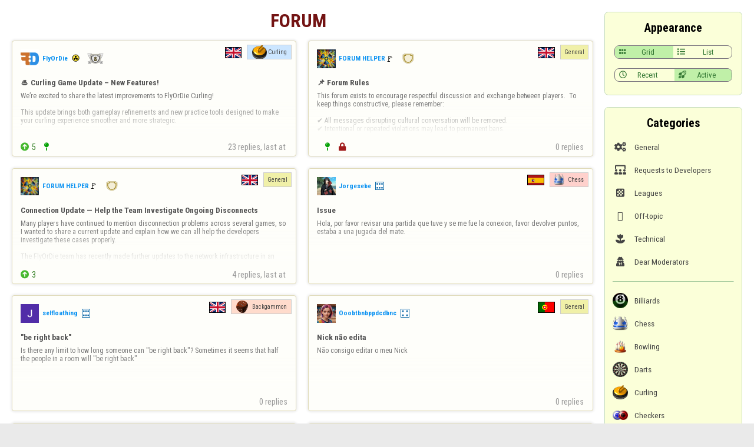

--- FILE ---
content_type: text/html;charset=utf-8
request_url: https://www.flyordie.com/forum/?d=%2Fplayers%2FAir%2BJordan%2FBackgammon&s=s
body_size: 20419
content:
<!DOCTYPE html>
<html
class=nhp
lang="en-US"
dir="LTR">
<head>
<meta charset="utf-8">
<script type="text/javascript">F2P={pt:'F',cc:-586,gn:'ForumTopicsPage',xl:4,na:false,ot:0,s:[],l:function(){slog("debug","f2p l");},b:function(){slog("debug","f2p b");},v:143,sccl:function(s){var a=document.getElementsByClassName("privacySettingsLink");for(var i=0;i<a.length;i++){if(s)a[i].classList.remove("a");else a[i].classList.add("a");}},loc:'en_US',tut:false,lld:[["P1C",function(){(function(w,d,s,l,i){w[l]=w[l]||[];w[l].push({'gtm.start':new Date().getTime(),event:'gtm.js'});var f=d.getElementsByTagName(s)[0],j=d.createElement(s),dl=l!='dataLayer'?'&l='+l:'';j.async=true;j.src=
'https://www.flyordie.com/metrics/gtm.js?id='+i+dl;f.parentNode.insertBefore(j,f);})(window,document,'script','dataLayer','GTM-MJTM797W');}]]};addEventListener("load",function(){slog(F2P.V>=F2P.v?"debug":"warning",(F2P.V>=F2P.v?"f2p v ok ":"f2p v wrong ")+F2P.V+", "+F2P.v+"; "+F2P.s.length);if(F2P.V>=F2P.v)F2P.i({});});</script>
<script src="https://www.flyordie.com/games/config/free-to-play.js?143" defer charset="UTF-8">
</script>
<meta name="viewport" content="width=device-width, initial-scale=1, user-scalable=no"/>
<meta http-equiv="X-UA-Compatible" content="IE=edge">
<meta name="format-detection" content="telephone=no">
<meta name="theme-color" content="#683a45" />
<meta name="google" content="notranslate">
<meta name="robots" content="notranslate">
<link rel="canonical" href="https://www.flyordie.com/forum/">
<title>Forum</title>
<link rel="preload" href="/image/newdesign/background18_dup.svg" as="image" />
<link rel="stylesheet" href="/static/common-miz2zf1c.css" />
<link rel="preconnect" href="https://fonts.googleapis.com">
<link rel="preconnect" href="https://fonts.gstatic.com" crossorigin>
<link href="https://fonts.googleapis.com/css2?family=Roboto:ital,wght@0,100;0,300;0,400;0,500;0,700;0,900;1,100;1,300;1,400;1,500;1,700;1,900&display=swap" rel="stylesheet">
<link href="https://fonts.googleapis.com/css2?family=Roboto+Condensed:ital,wght@0,100..900;1,100..900&display=swap" rel="stylesheet">
<style>.forum-feed-title{color:#731313;text-align:center;font-family:"Roboto Condensed";font-size:32px;font-style:normal;font-weight:700;line-height:30px;text-transform:uppercase;}
.topic-title{color:#333;font-size:1.4em}
.forum-feed-title .gf{font-size:.9em;color:#666;vertical-align:baseline;}
.forum-feed-title img{width:1em;margin-right:.5em;}
.pending-forum-post-buttons{color:black;border:1px solid green;cursor:pointer;width:fit-content;padding:6px;FONT-WEIGHT:600;text-align:center;}
.approve-post-button{background:hsl(100deg,80%,90%);}
.reject-post-button{background:hsl(0deg,70%,75%);}
.newTopicButton,.watch-button,.unwatch-button{padding:.5em;border-radius:3px;transition:background-color .1s,border-color .1s;}
.forum-recentTopicsLabel{text-align:center;padding:.5em;margin-bottom:1.5em;}
.view-mode-buttons{display:none;}
.edited{font-size:x-small;font-style:italic;text-align:right;color:lightslategrey;padding:0.5em}
.edit-post-textarea{height:15em;}
.edit-post-title-textarea{height:4em;}
.edit-post-title{font-size:150%;text-align:center}
.loading-topics{height:30em;text-align:center;font-size:1.5em;width:100%;grid-column-end:3;grid-column-start:1;padding-top:1em;}
.lt-slider{position:relative;width:100%;height:5px;overflow-x:hidden;margin-top:1em;}
.lt-line{position:absolute;opacity:0.4;background:#4a8df8;width:150%;height:5px;}
.lt-subline{position:absolute;background:#4a8df8;height:5px;}
.lt-inc{animation:increase 2s infinite;}
.lt-dec{animation:decrease 2s 0.5s infinite;}
@keyframes increase{from{left:-5%;width:5%;}
to{left:130%;width:100%;}
}
@keyframes decrease{from{left:-80%;width:80%;}
to{left:110%;width:10%;}
}
.pending-moderation{background:hsl(20deg 80% 90%);padding:1em;}
.pending-moderation .t:first-child pre{padding-bottom:.5em;}
.blurred-image{filter:blur(3px);-webkit-filter:blur(3px);}
.original-poster{color:fuchsia;padding:0.5em;font-weight:bold;font-size:smaller;vertical-align:middle;}
@media (prefers-color-scheme:dark){.sheet{background:#646464!important;}
.topic-title{color:#ccc!important;}
.forum-post{background:hsl(245.06deg 1.91% 51.97%)!important;}
.forum-post-authorName{color:#aad9fb!important;}
.react-button{color:#aad9fb!important;}
.reply-button,.reply-button .gf{color:#aad9fb!important;}
.vote-count{color:hsl(205deg 56.83% 80.18%)!important;}
html body{background:#2e2e2e!important;}
.forum-post-datetime{color:#e3e3e3!important;}
.forum-post-content>pre{color:#e3e3e3!important;}
.backToTopics,.postedInCategory-category{color:#e7e7e7!important;}
.form-text-area{background-color:#bebebe!important;}
.forum-topic{border:1px solid #7d7d7d!important;}
.forum-post-unseen{box-shadow:#ccc 0px 0px 0.5em 0px!important;border:1px solid #ccc!important;}
.locked-warning{color:#ffbdbd!important;}
.forum-topic{background:#414141!important;}
.forum-topic:hover{background:#42311a!important;}
.forum-topic:active{background:#2c2c2c!important;}
.forum-post-rejected{background:#62412a!important;}
.forum-post-autorejected{background:#863d3d!important;}
.forum-post-pending{background:#57677c!important;}
.forum-topic-title{color:#ccc!important;}
.forum-topic-content-preview{color:#ccc!important;}
.forum-topic-container.viewMode-GRID .forum-topic-content-preview-overlay{background:linear-gradient(#0000 0%,#0000 20%,#414141 100%)!important;}
.forum-topic-container.viewMode-GRID .forum-topic:hover:not(:has(.forum-tag:hover)) .forum-topic-content-preview-overlay{background:linear-gradient(#0000 0%,#0000 20%,#42311a 100%)!important;}
.forum-topic-container.viewMode-GRID .forum-topic:active:not(:has(.forum-tag:hover)) .forum-topic-content-preview-overlay{background:linear-gradient(#0000 0%,#0000 20%,#2c2c2c 100%)!important;}
.forum-topic-container.viewMode-GRID .forum-post-pending .forum-topic-content-preview-overlay{background:linear-gradient(#0000 0%,#0000 20%,#57677c 100%)!important;}
.forum-topic-container.viewMode-GRID .forum-post-pending:hover .forum-topic-content-preview-overlay{background:linear-gradient(#0000 0%,#0000 20%,#ccc 100%)!important;}
.forum-topic-container.viewMode-GRID .forum-post-pending:active .forum-topic-content-preview-overlay{background:linear-gradient(#0000 0%,#0000 20%,#ccc 100%)!important;}
.forum-topic-container.viewMode-GRID .forum-post-rejected .forum-topic-content-preview-overlay{background:linear-gradient(#0000 0%,#0000 20%,#62412a 100%)!important;}
.forum-topic-container.viewMode-GRID .forum-post-rejected:hover .forum-topic-content-preview-overlay{background:linear-gradient(#0000 0%,#0000 20%,#ccc 100%)!important;}
.forum-topic-container.viewMode-GRID .forum-post-rejected:active .forum-topic-content-preview-overlay{background:linear-gradient(#0000 0%,#0000 20%,#ccc 100%)!important;}
.forum-topic-container.viewMode-GRID .forum-post-autorejected .forum-topic-content-preview-overlay{background:linear-gradient(#0000 0%,#0000 20%,#863d3d 100%)!important;}
.forum-topic-container.viewMode-GRID .forum-post-autorejected:hover .forum-topic-content-preview-overlay{background:linear-gradient(#0000 0%,#0000 20%,#ccc 100%)!important;}
.forum-topic-container.viewMode-GRID .forum-post-autorejected:active .forum-topic-content-preview-overlay{background:linear-gradient(#0000 0%,#0000 20%,#ccc 100%)!important;}
}
.forum-topic-container{font-size:1.1em;}
@media screen and (max-width:999.99px){.forum-topic-container{font-size:1em;}
}
.forum-topic-content-preview>.P{position:static;}
.forum-topic-content-preview{max-height:6em;display:block;}
@supports (display:grid){@media screen and (min-width:1000px){.view-mode-buttons{display:table;}
.forum-topic-container.viewMode-LIST{font-size:1.1em}
.forum-topic-container.viewMode-GRID{font-size:1em;display:grid;gap:1.5em;grid-template-columns:1fr 1fr;}
.player-latest-posts.viewMode-GRID{grid-template-columns:1fr 1fr;}
.forum-topic-container.viewMode-GRID .forum-topic-content-preview{height:6em;display:table-cell;}
.forum-topic-container.viewMode-GRID .forum-topic-content-preview>.P{position:absolute;}
.forum-topic-container.viewMode-GRID .forum-topic-content-preview-overlay{background:linear-gradient(#0000 0%,#0000 20%,hsl(60deg,80%,99%) 100%);}
.forum-topic-container.viewMode-GRID .forum-topic:hover:not(:has(.forum-tag:hover)) .forum-topic-content-preview-overlay{background:linear-gradient(#0000 0%,#0000 20%,#f9f9e5 100%);}
.forum-topic-container.viewMode-GRID .forum-topic:active:not(:has(.forum-tag:hover)) .forum-topic-content-preview-overlay{background:linear-gradient(#0000 0%,#0000 20%,#f0f0da 100%);}
.forum-topic-container.viewMode-GRID .forum-post-pending .forum-topic-content-preview-overlay{background:linear-gradient(#0000 0%,#0000 20%,hsl(60deg,10%,95%) 100%);}
.forum-topic-container.viewMode-GRID .forum-post-pending:hover .forum-topic-content-preview-overlay{background:linear-gradient(#0000 0%,#0000 20%,hsl(60deg,10%,92%) 100%);}
.forum-topic-container.viewMode-GRID .forum-post-pending:active .forum-topic-content-preview-overlay{background:linear-gradient(#0000 0%,#0000 20%,hsl(60deg,00%,90%) 100%);}
.forum-topic-container.viewMode-GRID .forum-post-rejected .forum-topic-content-preview-overlay{background:linear-gradient(#0000 0%,#0000 20%,hsl(0deg,80%,97%) 100%);}
.forum-topic-container.viewMode-GRID .forum-post-rejected:hover .forum-topic-content-preview-overlay{background:linear-gradient(#0000 0%,#0000 20%,hsl(0deg,80%,95%) 100%);}
.forum-topic-container.viewMode-GRID .forum-post-rejected:active .forum-topic-content-preview-overlay{background:linear-gradient(#0000 0%,#0000 20%,hsl(0deg,60%,92%) 100%);}
.forum-topic-container.viewMode-GRID .forum-post-autorejected .forum-topic-content-preview-overlay{background:linear-gradient(#0000 0%,#0000 20%,hsl(0deg,80%,90%) 100%);}
.forum-topic-container.viewMode-GRID .forum-post-autorejected:hover .forum-topic-content-preview-overlay{background:linear-gradient(#0000 0%,#0000 20%,hsl(0deg,80%,85%) 100%);}
.forum-topic-container.viewMode-GRID .forum-post-autorejected:active .forum-topic-content-preview-overlay{background:linear-gradient(#0000 0%,#0000 20%,hsl(0deg,60%,82%) 100%);}
@media screen and (max-width:1450px){.forum-topic-container.viewMode-GRID{grid-template-columns:1fr 1fr;}
}
.forum-topic-container.viewMode-GRID>.forum-topic{width:100%!important;margin:0!important;}
}
}
@media screen and (max-width:790px){.topButtonLabel{display:none}
.sort-buttons,.newTopicButton{font-size:1.2em}
.sort-buttons .gf{padding-right:0!important;}
.newTopicButton .gf{padding:0!important;}
.newTopicButton{padding:.6em .7em!important}
}
@media screen and (max-width:899.99px){.topicNameAndCategory-mobile{padding-bottom:1.5em}
.topicNameAndCategory-desktop .topic-title,.topicNameAndCategory-desktop .postedInCategory{font-size:0}
.backToTopics{width:100%}
}
@media screen and (min-width:900px){.topicNameAndCategory-mobile{display:none}
}
.forum-topic{border:1px solid hsl(50deg,40%,80%);font-size:1.1em;margin:0em 0em 1.3em 0em;cursor:pointer;}
.forum-topic,.forum-post{box-shadow:rgba(0,0,0,10%) 0px 0px 4px 1px;border-radius:4px;}
.forum-topic{background:hsl(60deg,80%,99%);}
.forum-topic.forum-topic:hover:not(:has(.forum-tag:hover)){background:#f9f9e5;}
.forum-topic.forum-topic:active:not(:has(.forum-tag:hover)){background:#f0f0da;}
.forum-topic.forum-post-pending{background:hsl(60deg,10%,95%);}
.forum-topic.forum-post-pending:hover{background:hsl(60deg,10%,92%);}
.forum-topic.forum-post-pending:active{background:hsl(60deg,00%,90%);}
.forum-topic.forum-post-rejected{background:hsl(0deg,80%,97%);}
.forum-topic.forum-post-rejected:hover{background:hsl(0deg,80%,95%);}
.forum-topic.forum-post-rejected:active{background:hsl(0deg,60%,92%);}
.forum-topic.forum-post-autorejected{background:hsl(0deg,80%,90%);}
.forum-topic.forum-post-autorejected:hover{background:hsl(0deg,80%,85%);}
.forum-topic.forum-post-autorejected:active{background:hsl(0deg,60%,82%);}
.forum-topic-title{font-weight:bold;padding:.7em 1em .6em 1.05em;color:#555;font-size:.95em;}
.forum-topic-repliesInfo{padding:.5em 1em;font-size:1em;color:#999;}
.forum-topic-content-preview{padding:.5em 1.25em;color:#777;font-size:.85em;overflow:hidden;}
.forum-topic-content-preview-small{height:3em;}
.forum-topic-content-preview-text{padding:0 1.1765em;text-align:left;}
.forum-topic-content-preview-overlay{background:linear-gradient(#0000 0em,#0000 3em,hsl(60deg,80%,99%) 6em);}
.forum-topic:hover:not(:has(.forum-tag:hover)) .forum-topic-content-preview-overlay{background:linear-gradient(#0000 0em,#0000 3em,#f9f9e5 6em);}
.forum-topic:active:not(:has(.forum-tag:hover)) .forum-topic-content-preview-overlay{background:linear-gradient(#0000 0em,#0000 3em,#f0f0da 6em);}
.forum-post-pending .forum-topic-content-preview-overlay{background:linear-gradient(#0000 0em,#0000 3em,hsl(60deg,10%,95%) 6em);}
.forum-post-pending:hover .forum-topic-content-preview-overlay{background:linear-gradient(#0000 0em,#0000 3em,hsl(60deg,10%,92%) 6em);}
.forum-post-pending:active .forum-topic-content-preview-overlay{background:linear-gradient(#0000 0em,#0000 3em,hsl(60deg,00%,90%) 6em);}
.forum-post-rejected .forum-topic-content-preview-overlay{background:linear-gradient(#0000 0em,#0000 3em,hsl(0deg,80%,97%) 6em);}
.forum-post-rejected:hover .forum-topic-content-preview-overlay{background:linear-gradient(#0000 0em,#0000 3em,hsl(0deg,80%,95%) 6em);}
.forum-post-rejected:active .forum-topic-content-preview-overlay{background:linear-gradient(#0000 0em,#0000 3em,hsl(0deg,60%,92%) 6em);}
.forum-post-autorejected .forum-topic-content-preview-overlay{background:linear-gradient(#0000 0em,#0000 3em,hsl(0deg,80%,90%) 6em);}
.forum-post-autorejected:hover .forum-topic-content-preview-overlay{background:linear-gradient(#0000 0em,#0000 3em,hsl(0deg,80%,85%) 6em);}
.forum-post-autorejected:active .forum-topic-content-preview-overlay{background:linear-gradient(#0000 0em,#0000 3em,hsl(0deg,60%,82%) 6em);}
.forum-topic-main:hover .forum-topic-content-preview-overlay{background:linear-gradient(#0000 0em,#0000 3em,#f7f7e3 6em);}
.forum-topic-main:active .forum-topic-content-preview-overlay{background:linear-gradient(#0000 0em,#0000,3em,#f0f0da 6em);}
.forum-topic .forum-post-authorName{color:hsl(205deg,90%,50%);}
.forum-topic-repliesInfo .forum-post-authorName{padding-left:0;font-size:.9em;color:hsl(205deg,70%,50%);}
.alien-forum-post-authorName-colon{font-size:.9em;}
.icon-pinned{padding-left:1em;color:#08a308;}
.icon-locked{padding-left:1em;color:#a11b1b;}
.locked-warning{text-align:center;font-size:120%;padding:1em;color:fuchsia;}
.upvotesIcon{color:hsl(110deg 60% 45%);}
.downvotesIcon{color:hsl(5deg 900% 70%);}
.upvotesIcon,.downvotesIcon{padding-right:.3em;}
.upvoteCount{color:hsl(110deg 50% 35%);}
.downvoteCount{color:hsl(5deg 900% 45%);}
.forum-topic svg,.forum-post svg{width:1em;height:1em;margin-left:.5em;transform:translate(0px,1px);}
.forum-topic .oldtimer-sub-icon,.forum-post .oldtimer-sub-icon{height:1.2em;}
.forum-topic .gf.permIcon,.forum-post .gf.permIcon{padding-left:.5em;font-size:1em!important;}
.forum-topic .dice-small,.forum-post .dice-small{width:1em;margin-left:.5em;transform:scale(0.8) translate(-2px,-1px);}
.forum-topic img.permIcon:not(.dice-small),.forum-post img.permIcon:not(.dice-small){width:1em;margin-left:.5em;vertical-align:middle;transform:scale(1.2);transform-origin:center 80%;}
.forum-tag{color:#444;padding:.6em;font-size:.7em;background:hsl(60deg,70%,80%);transform:translate(1px,-1px);border:1px solid hsl(6deg,0%,80%);position:relative;}
.forum-tag:hover::before{content:"";position:absolute;left:0;top:0;width:100%;height:100%;background:#0000000A;}
.forum-tag:active::before{background:#00000016;}
.forum-tag-general{background:hsl(60deg,70%,80%);}
.forum-tag-dear-moderators{background:hsl(260deg,70%,93%);}
.forum-tag-technical{background:hsl(150deg,70%,90%);}
.forum-tag-offtopic{background:hsl(150deg,70%,90%);}
.forum-tag-requests-suggestions{background:hsl(150deg,70%,90%);}
.forum-tag-chess{background:hsl(6deg,100%,85%);}
.forum-tag-checkers{background:hsl(12deg,100%,85%);}
.forum-tag-backgammon{background:hsl(18deg,100%,85%);}
.forum-tag-gomoku{background:hsl(24deg,100%,85%);}
.forum-tag-go{background:hsl(30deg,100%,85%);}
.forum-tag-fourinarow{background:hsl(33deg,100%,85%);}
.forum-tag-other-board-games{background:hsl(36deg,100%,85%);}
.forum-tag-curling{background:hsl(210deg,100%,85%);}
.forum-tag-billiards{background:hsl(132deg,100%,85%);}
.forum-tag-leagues{background:hsl(300deg,100%,92%);}
.forum-tag-hungarian{background:hsl(62deg,100%,85%);}
.forum-tag-french{background:hsl(68deg,100%,85%);}
.forum-tag-spanish{background:hsl(74deg,100%,85%);}
.forum-tag-german{background:hsl(80deg,100%,85%);}
.forum-tag-italian{background:hsl(86deg,100%,85%);}
.forum-tag-other-languages{background:hsl(92deg,100%,85%);}
.language-category-flag{width:30px;height:20px;border:1px solid black;}
.forum-tag-curling{padding-left:3.5em;background:url(/image/game/curling.png) no-repeat .8em center,hsl(210deg,100%,90%);background-size:2.5em 2.5em;}
.forum-tag-billiards{padding-left:3em;background:url(/image/game/8ball.png) no-repeat .5em center,hsl(105deg,100%,90%);background-size:1.8em 1.8em;}
.forum-tag-chess{padding-left:3em;background:url(/image/game/chess.png) no-repeat .6em center,hsl(6deg,100%,90%);background-size:1.8em 1.8em;}
.forum-tag-checkers{padding-left:3.5em;background:url(/image/game/checkers.png) no-repeat .8em center,hsl(12deg,100%,90%);background-size:2.1em 1.4em;}
.forum-tag-backgammon{padding-left:3.5em;background:url(/image/game/backgammon.png) no-repeat .8em center,hsl(18deg,100%,90%);background-size:2em 2em;}
.forum-tag-gomoku{padding-left:2.8em;background:url(/image/game/amoeba.png) no-repeat .7em center,hsl(24deg,100%,90%);background-size:1.5em 1.5em;}
.forum-tag-go{padding-left:3.5em;background:url(/image/game/go.png) no-repeat .8em center,hsl(30deg,100%,90%);background-size:2.5em 2.5em;}
.forum-tag-fourinarow{padding-left:2.5em;background:url(/image/game/connect4.png) no-repeat .2em 40%,hsl(33deg,100%,90%);background-size:2em 1.6em;}
.forum-tag-fodball{padding-left:3em;background:url(/image/game/football.png) no-repeat .5em center,hsl(40deg,100%,90%);background-size:2em 1.5em;}
.forum-lang-english{background:url(/image/flags/gb.svg) no-repeat;}
.forum-lang-hungarian{background:url(/image/flags/hu.svg) no-repeat;}
.forum-lang-french{background:url(/image/flags/fr.svg) no-repeat;}
.forum-lang-spanish{background:url(/image/flags/es.svg) no-repeat;}
.forum-lang-german{background:url(/image/flags/de.svg) no-repeat;}
.forum-lang-italian{background:url(/image/flags/it.svg) no-repeat;}
.forum-lang-portuguese{background:url(/image/flags/pt.svg) no-repeat;}
.forum-lang-turkish{background:url(/image/flags/tr.svg) no-repeat;}
.post-flag{border:1px solid black;width:2em;height:1.3em;background-size:100% 100%;}
.fscl{background:#F7FEB27F;border:1px solid hsl(105deg 30% 80%);border-radius:.5em;overflow:hidden;padding-bottom:.5em;}
.fscl-caption{padding:.7em 1em .5em 1em;font-size:1.2em;text-align:center;color:#000;font-family:"Roboto Condensed";font-size:20px;font-style:normal;font-weight:700;line-height:normal;}
.fscl-elem-label{height:3em;padding:0 1em 0 .5em;}
.fscl-elem-label,.fscl-exitIcon{color:#444;}
a.fscl-elem-label:hover,.watched-topic-link:hover{background-color:hsl(110deg 70% 90%)}
.fscl-elem-selected{background-color:hsl(110deg 70% 85%)}
.fscl-exitIcon,.interested-category-checkbox>*{padding:0 1em 0 1em;}
.interested-category-checkbox{color:#999;cursor:pointer;border-left:1px solid hsl(110deg 30% 70%);}
.checked-tag{color:black;padding:0 .06em;}
.fscl-exitIcon:hover,.interested-category-checkbox:hover,.lang-item:hover{background:hsl(110deg 70% 88%);}
.fscl-elem-selected .fscl-exitIcon:hover{background:hsl(110deg 60% 78%);}
.fscl-elem-selected .fscl-exitIcon:active{background:hsl(110deg 50% 73%);}
a.fscl-elem-label:active,.watched-topic-link:active,.lang-item:active{background-color:hsl(110deg 60% 85%)}
.fscl-exitIcon:active,.interested-category-checkbox:active{background:hsl(110deg 60% 80%);}
.fscl-elem-label-text{padding-left:.4em;font-size:1.05em;}
.fscl-icon-game{width:2em}
.fscl-icon-wrapper .gf{color:#666;font-size:1.3em;}
.my-latest-posts .gf{color:#787;font-size:1.2em}
.fscl-more-link{text-align:center;color:#46e;}
.watched-topic-unseen-reply-count{padding:.3em .5em;background:#f97;border-radius:1em;color:white;margin-right:1em;}
.watched-topic-link .fscl-elem-label{padding-right:.5em}
.category-group{padding:.6em 1em .4em 1em;color:hsl(120deg 5% 45%);}
.lang-item{padding:0 1em 0 .5em;cursor:pointer;}
.lang-item .fscl-elem-label-text{padding-left:.5em;}
.fcatIcon-fa{font-size:1.2em;width:2.5em!important;min-width:2.5em!important;}
.fscl hr{margin:1em;border-bottom:none;border-top:1px solid hsl(110deg 30% 70%);}
@media screen and (min-width:700px){.fscl{min-width:18em;}
}
@media screen and (max-width:699.999px){.fscl{margin:0 2em;width:calc(100%  -  4em);}
}
.postedInCategory{color:#999}
.topic-title{padding-bottom:.2em;}
.postedInCategory-category{color:#56d;vertical-align:baseline;}
.backToTopics{color:#56d;font-weight:bold;}
.backToTopics:hover{text-decoration:underline}
.backToTopics:active{color:#239;}
.sort-buttons{border:1px solid hsl(100deg,50%,70%);border-radius:3px;}
.sort-button{background:hsl(100deg,80%,90%);padding:.3em .6em;color:#373}
.sort-button:hover{background:hsl(100deg,60%,85%);}
.sort-button-selected,.sort-button-selected:hover{background:hsl(100deg,70%,80%);}
.sort-button:active{background:hsl(100deg,60%,75%);}
.sort-button .gf{padding-right:.5em;}
.fscl-nd .view-mode-buttons,.fscl-nd .sort-buttons{border:1px solid #79747E;border-radius:8px;overflow:hidden;}
.fscl-nd .sort-button{background:transparent;}
.fscl-nd .sort-button:not(:first-child){border-left:1px solid #79747E;}
.fscl-nd .sort-button:hover{background:#0002;}
.fscl-nd .sort-button:active{background:#0004;}
.fscl-nd .sort-button-selected{background:hsl(100deg,70%,80%);;}
.fscl-nd .sort-button-selected:hover{background:hsl(100deg,70%,65%);}
.fscl-nd .sort-button-selected:active{background:hsl(100deg,50%,50%);}
.forum-topic-not-exists{color:red;padding:2em 1em 1em 1em;text-align:center;}
.forum-post{border:1px solid hsl(50deg,5%,80%);font-size:1.1em;min-width:20em;border-top-left-radius:.2em;border-top-right-radius:.2em;border-bottom-right-radius:.2em;}
.forum-post{background:hsl(60deg,80%,99%);}
.forum-post.forum-topic:hover:not(:has(.forum-tag:hover)){background:#f9f9e5;}
.forum-post.forum-topic:active:not(:has(.forum-tag:hover)){background:#f0f0da;}
.forum-post.forum-post-pending{background:hsl(60deg,10%,95%);}
.forum-post.forum-post-pending:hover{background:hsl(60deg,10%,92%);}
.forum-post.forum-post-pending:active{background:hsl(60deg,00%,90%);}
.forum-post.forum-post-rejected{background:hsl(0deg,80%,97%);}
.forum-post.forum-post-rejected:hover{background:hsl(0deg,80%,95%);}
.forum-post.forum-post-rejected:active{background:hsl(0deg,60%,92%);}
.forum-post.forum-post-autorejected{background:hsl(0deg,80%,90%);}
.forum-post.forum-post-autorejected:hover{background:hsl(0deg,80%,85%);}
.forum-post.forum-post-autorejected:active{background:hsl(0deg,60%,82%);}
.topic-main-post{min-width:30em}
.forum-post-leaf{border-bottom-left-radius:.2em;}
.forum-post-header-left{padding:1em 1em .5em;}
.forum-post-authorPicture{width:2.2em;height:2.2em;}
.forum-post-authorName{padding-left:.5em;padding-bottom:.1em;font-size:.8em;color:#9af;font-weight:bold;}
.forum-post-authorName:hover{text-decoration:underline;}
.forum-post-authorName:active{color:#26A;}
.forum-post-authorName{color:hsl(205deg,90%,50%);}
.forum-post-authorName-deleted-user{color:hsl(205deg,0%,50%)!important;cursor:text;}
.forum-post-authorName-deleted-user:hover{text-decoration:none;}
.forum-topic-repliesInfo .forum-post-authorName{pointer-events:none;}
.forum-post-datetime{padding-left:.5em;padding-top:.1em;font-size:.8em;color:#aaa;}
a.forum-post-datetime:hover{text-decoration:underline}
.forum-post-menu-button{text-align:center;padding:0 .8em;color:#888;cursor:pointer;}
.forum-post-menu-button-wrapper{padding:.5em .5em .5em .5em;}
.forum-post-menu-button:hover{background:#0001}
.forum-post-menu-button:active{background:#0002}
.forum-post-title{text-align:left;padding:.5em 1em .5em;font-weight:bold;color:#333;}
.forum-post-content{text-align:left;padding:.5em 1em 1em 1em;}
.forum-post-footer{color:#888;border-top:1px solid hsl(60deg,20%,80%);padding:0 0 0 .75em;}
.forum-post-unseen{box-shadow:hsl(55deg 35% 75%) 0px 0px .7em}
.forum-post-pending.forum-post-unseen{box-shadow:hsl(55deg 5% 75%) 0px 0px .7em}
.forum-post-rejected.forum-post-unseen{box-shadow:hsl(5deg 35% 75%) 0px 0px .7em}
.forum-post-autorejected.forum-post-unseen{box-shadow:hsl(5deg 35% 75%) 0px 0px .7em}
.forum-post-deleted{padding:1em;color:#999;font-style:italic;}
.forum-post-highlight{background:hsl(60deg,90%,90%);}
.continueThreadLink{padding:.3em;color:#888;font-weight:bold;cursor:pointer;}
.continueThreadLink:hover{text-decoration:underline}
.continueThreadLink:active{color:black;}
.compact-reply{margin:1.5em 0em 0em 0em}
.compact-reply .forum-post-content{color:#332}
.compact-reply .reaction{padding:.1em}
.compact-reply .reaction-icon{font-size:1em}
.compact-reply .reaction-container{padding:.5em 0}
.compact-reply .forum-post-footer{padding:.5em 1em}
.player-latest-posts .reply-line{width:1.5em}
.postsofplayer-topicGroupHeading{text-align:left;color:#777;padding-top:1.5em;}
.postsofplayer-topicGroupHeading-username{color:black;}
.deleteButtonOnCompactPostView{transform:translateY(1.7em);padding:.8em;color:#777;border-top-right-radius:.2em;}
.deleteButtonOnCompactPostView:hover{background:#00000017;}
.deleteButtonOnCompactPostView:active{background:#0000002A;}
.voting{padding-right:.5em;}
.vote-up-button,.vote-count,.vote-down-button{padding:.5em 0;}
.vote-up-button,.vote-down-button{padding:0 .25em;}
.vote-up-button:not(.cO),.vote-down-button:not(.cO){cursor:pointer}
.vote-up-button{color:#0d0}
.vote-up-button-voted{background:#dec}
.vote-down-button{margin-right:.25em;}
.vote-down-button{color:#f97;}
.vote-down-button-voted{background:#edc}
.reply-button{border-left:1px solid hsl(60deg,20%,80%);border-right:1px solid hsl(60deg,20%,80%);padding:0 1em;color:#555;}
.approve-button{border-left:1px solid hsl(60deg,20%,80%);border-right:1px solid hsl(60deg,20%,80%);padding:0 1em;color:#65ba98;background:#eaffea;cursor:pointer;}
.vote-up-button:hover,.vote-down-button:hover,.react-button:hover,.reply-button:hover,.approve-button:hover{background:#eee;}
.vote-up-button:active,.vote-down-button:active,.react-button:active,.reply-button:active,.approve-button:active{background:#ddd;}
.reply-button .gf{padding-right:.25em;color:#888;}
.react-button{padding:0 .5em;border-left:1px solid hsl(60deg,20%,80%);}
.reaction-selector{}
.reaction-container::before{content:"";display:inline-block;width:1em;}
.reaction-container{padding-bottom:1em}
.reaction{background:white;border-radius:.5em;border:1px solid #ddd;padding:.2em;}
.reaction-count{transform:translateY(1px);padding-left:.2em;padding-right:.1em;color:#aaa}
.reaction-icon{font-size:1.2em;}
.reaction-button{font-size:2em;padding:.2em .2em;cursor:pointer;}
.reaction-button:hover{background:#eee;}
.reaction-button:active{background:#ddd;}
.reaction-button-selected{background:#eec;}
.watch-button,.newTopicButton{color:#474;background:hsl(100deg,80%,90%);border:1px solid hsl(100deg,50%,70%);cursor:pointer;}
.watch-button:hover,.newTopicButton:hover{background:hsl(100deg,70%,83%);}
.watch-button:active,.newTopicButton:active{background:hsl(100deg,60%,77%);}
.newTopicButton{padding-right:.6em;}
.newTopicButton .gf,.watch-button .gf,.unwatch-button .gf{padding-right:.4em;padding-left:.2em;}
.view-mode-button .gf{font-size:1.1em;padding:0;}
.unwatch-button{color:#474;background:hsl(100deg,60%,80%);border:1px solid hsl(100deg,40%,70%);cursor:pointer;}
.unwatch-button:hover{background:hsl(100deg,50%,75%);}
.unwatch-button:active{background:hsl(100deg,50%,70%);}
.reply-line-end,.reply-line-branch{width:2em;border-left:1px solid hsl(50deg,5%,80%);border-bottom:1px solid hsl(50deg,5%,80%);}
.reply-line-end{border-bottom-left-radius:1em;height:3.85em;}
.continueThreadLink-l0 .reply-line-end,.continueThreadLink-l1 .reply-line-end{height:2.95em;}
.reply-line{width:2em;border-left:1px solid hsl(50deg,5%,80%);}
.replyParentMismatch{color:#bbb;font-size:1.5em;padding-top:1.33em;transform:translateX(-.25em);}
.threadContinuation-l0{display:none;}
.continueThreadLink-l0{display:block;}
.forum-posts-page-title{font-weight:bold;text-align:center;}
@media (pointer:coarse){.sort-buttons,.watch-button{font-size:1.2em}
}
@media screen and (max-width:700px){#navDrawerFader{display:block;position:fixed;left:0;top:0;width:100%;height:100%;z-index:10;background:#0000;transition:background .15s linear;pointer-events:none;opacity:0;}
#rightBar{overflow-y:scroll;background:white;width:auto;padding:0!important;transform:translateX(calc(-100%  -  10px));transition:transform .3s ease;box-shadow:0px 0px 7px #0004;}
.fscl{border:none;background:transparent;}
#navDrawerFader.shown{pointer-events:all;background:#0004;}
#navDrawerFader.shown #rightBar{transform:translateX(0);}
#navDrawerFader.aroundShown{opacity:1;}
.fscl-caption{font-weight:bold;}
.fscl hr{border-top:1px solid hsl(110deg 00% 80%);}
.interested-category-checkbox{border-left:1px solid hsl(110deg 0% 75%)}
.forum-post{min-width:2em;}
.threadContinuation-l1{display:none;}
.continueThreadLink-l1{display:block;}
.forum-posts-page-title{padding-top:1.5em}
}
@media screen and (max-width:450px){.forum-topic-page{font-size:.95em;padding:1.5em 1em!important;}
.reply-line,.reply-line-branch,.reply-line-end{width:1.5em;}
}
@media screen and (max-width:400px){.forum-topic-page{font-size:.9em;padding:1.5em 1em!important;}
.reply-line,.reply-line-branch,.reply-line-end{width:1em;}
.forum-post-content,.forum-post-title{padding:.5em;word-break:break-word;}
.forum-post-header-left{padding:.5em;}
}
.popup-menu{background:#fff;border-radius:0.7em;box-shadow:0px 0px 2px 0px rgba(0,0,0,0.20),0px 0px 4px 0px rgba(0,0,0,0.20),0px 0px 8px 0px rgba(0,0,0,0.20),0px 0px 16px 0px rgba(0,0,0,0.20);border-spacing:0px;font-size:1.2em;}
.popup-menu:not(.popup-menu-open){display:none;}
.popup-menu-open.pt{pointer-events:all}
.popup-menu .pR{transform:translateX(-1px);}
.popup-menu .menu-item{padding:.5em 1em;text-align:left;}
.popup-menu .menu-item:hover{background:#ddd;}
@media screen and (max-width:699px){.popup-menu{background:white!important;box-shadow:#55555577 0px 1px 6px 4px!important;}
.bbb{padding:.5em;color:white;}
}
@media screen and (min-width:700px){.button-bar{border-spacing:.7em 0em}
.bbb{color:#444;border:1px solid #d1d1d1;padding:.5em;background:#f2f2f2;border-radius:2px;cursor:pointer;transition:.05s linear background-color;}
.bbb:hover{background:#ddd;}
.bbb:active{background:#ccc;}
}</style>
<script>pageRequestID='A119BDFB0FBCA';syncPos="2601210649584320016,2601210420257330018";wsURL=null;topicListURL="/forum/additional-topics?d=%2Fplayers%2FAir%2BJordan%2FBackgammon&s=s";d="/players/Air+Jordan/Backgammon";noMoreTopics=false;additionalTopicsURL="/forum/additional-topics?d=%2Fplayers%2FAir%2BJordan%2FBackgammon&topicsBeforeID=257291&s=s";</script>
<script src="/static/common-miz2zf1c.js"></script>
<script>var additionalTopicsInProgress,interestedTagCheckboxes;function onScroll(){if(additionalTopicsInProgress||noMoreTopics)return;var loadedHeight=draggingScrollbar?document.body.children[0].scrollHeight:document.documentElement.scrollHeight;var forceLoad=document.getElementsByClassName("loading-topics")[0];if(forceLoad||document.documentElement.scrollTop+document.documentElement.clientHeight>=loadedHeight*3/4-document.documentElement.clientHeight/2){var url=additionalTopicsURL,a=interestedTagCheckboxes;
url+=url.indexOf("?")==-1?"?":"&";url+="interestedTags=",first=true;for(var j=0;j<a.length;j++){if(a[j].previousSibling.checked){if(first)first=false;else url+=",";url+=a[j].previousSibling.name.substring("interested-category-".length);}}additionalTopicsInProgress=document.createElement("script");additionalTopicsInProgress.src=url+"&i=loadedAdditionalTopics";console.log("Loaded topics: "+additionalTopicsURL);document.head.appendChild(additionalTopicsInProgress);}}addEventListener("scroll",onScroll);
var bgdiv=document.createElement("div");bgdiv.style.position="fixed";bgdiv.style.left="0px";bgdiv.style.top="0px";bgdiv.style.width="100%";bgdiv.style.height="100%";bgdiv.style.zIndex=-100;document.documentElement.appendChild(bgdiv);var draggingScrollbar=0;addEventListener("mousedown",function(evt){if(evt.target==document.documentElement){draggingScrollbar=1;document.body.style.height=document.body.scrollHeight+"px";document.body.children[0].style.overflowY="hidden";}});addEventListener("mouseup",function(evt){
if(draggingScrollbar){draggingScrollbar=0;document.body.style.height=null;document.body.children[0].style.overflowY=null;onScroll();}});function loadedAdditionalTopics(html,errorRequestID){if(errorRequestID){console.error("Received error from additional topics page: "+errorRequestID);document.querySelector(".forum-topic-container").innerHTML+=html;return;}var lt=document.getElementsByClassName("loading-topics")[0];if(lt)lt.parentNode.removeChild(lt);document.head.removeChild(additionalTopicsInProgress);
additionalTopicsInProgress=null;var div=document.createElement("div");div.innerHTML=html;div=div.querySelector(".forum-topic-container");console.log("Loaded "+div.children.length+" topics");while(div.children.length!=0){var c=div.children[0];div.removeChild(c);document.querySelector(".forum-topic-container").appendChild(c);}onScroll();initPopupMenus();}document.addEventListener("DOMContentLoaded",function(){var a=interestedTagCheckboxes=document.querySelectorAll(".interested-category-checkbox, .lang-item");
for(var i=0;i<a.length;i++){var checkbox=a[i].previousSibling;checkbox.addEventListener("change",function(){document.querySelector(".forum-topic-container").innerHTML="<div class=loading-topics>Loading topics..."+"<div class=lt-slider><div class=lt-line></div><div class=\"lt-subline lt-inc\"></div><div class=\"lt-subline lt-dec\"></div></div>"+"</div>";additionalTopicsURL=topicListURL;setTimeout(function(){noMoreTopics=false;onScroll();},0);});}onScroll();a=document.querySelectorAll(".watched-topic-link");
for(var i=0;i<a.length;i++){(function(b){b.onclick=function(){(b=b.querySelector(".watched-topic-unseen-reply-count")).parentNode.removeChild(b);};})(a[i]);}var ndf=document.getElementById("navDrawerFader");ndf.onclick=function(evt){if(evt.target==ndf){ndf.classList.remove("shown");setTimeout(function(){ndf.classList.remove("aroundShown");},500);}};});document.addEventListener("click",function(evt){for(var elem=evt.target;elem;elem=elem.parentNode){if(elem.nodeName=="A"||elem==document)return;if(elem.classList.contains("forum-topic")){
elem.querySelector(".forum-topic-main").click();return;}}});function showForumNavBar(){document.getElementById("navDrawerFader").classList.add("shown");document.getElementById("navDrawerFader").classList.add("aroundShown");}function printLocalDateTime(s){var date=date(s);document.write(date.toLocaleDateString());document.write(" ");document.write(date.toLocaleTimeString([],{hour:"2-digit",minute:"2-digit"}));}function makeDate(timestamp){if(typeof timestamp==="string")return new Date(Date.parse(timestamp));
else return new Date(timestamp);}function toDateString(timestamp){return makeDate(timestamp).toLocaleDateString();}function toTimeString(timestamp){return makeDate(timestamp).toLocaleTimeString([],{hour:"2-digit",minute:"2-digit"});}function toDateTimeString(timestamp){var date=makeDate(timestamp);var s=date.toLocaleDateString();s+=" ";s+=date.toLocaleTimeString([],{hour:"2-digit",minute:"2-digit"});return s;}function toPreciseDateTimeString(timestamp){var date=makeDate(timestamp);var s=date.toLocaleDateString();
s+=" ";s+=date.toLocaleTimeString([],{hour:"2-digit",minute:"2-digit",second:"2-digit",fractionalSecondDigits:3});return s;}function printLocalDate(s){var date=makeDate(s);document.write(date.toLocaleDateString());}function printApproximateLocalDate(time){document.write(toApproximateLocalDate(time));}function toApproximateLocalDate(time){var language=window.navigator.userLanguage||window.navigator.language;var _now=new Date;var _date=makeDate(time);var _days=(Date.UTC(_now.getFullYear(),_now.getMonth(),_now.getDate())-Date.UTC(_date.getFullYear(),_date.getMonth(),_date.getDate()))/86400000;
if(_days===0)return"Today";else if(_days===1)return"Yesterday";else var options={weekday:'short',day:'numeric',month:'short'};if(_date.getFullYear()!=_now.getFullYear())options={year:'numeric',day:'numeric',month:'short'};return _date.toLocaleDateString(language,options);}function toApproximateLocalTime(time,showTimeAlsoIfOld){var _now=new Date;var _date=makeDate(time);var language=window.navigator.userLanguage||window.navigator.language;var _days=(Date.UTC(_now.getFullYear(),_now.getMonth(),_now.getDate())-Date.UTC(_date.getFullYear(),_date.getMonth(),_date.getDate()))/86400000;
var localTime=_date.toLocaleTimeString(language,{hour:'2-digit',minute:'2-digit'});if(_days===0)return"Today "+localTime;else if(_days===1)return"Yesterday "+localTime;else{var options={day:'numeric',month:'short'};if(_days<10)options.weekday="short";if(_date.getFullYear()!=_now.getFullYear())options={year:'numeric',day:'numeric',month:'short'};return _date.toLocaleDateString(language,options)+(showTimeAlsoIfOld?" "+localTime:"");}}function printLocalTime(s){var date=date(s);document.write(date.toLocaleTimeString());
}document.addEventListener("DOMContentLoaded",function(){addEventListener("load",initPopupMenus=function(){var popupMenuButton=document.getElementsByClassName("popup-menu-button");var popupMenu=document.getElementsByClassName("popup-menu");for(var i=0;i<popupMenuButton.length;i++){(function(m,b){document.addEventListener("mousedown",function(evt){for(var el=evt.target;el;el=el.parentElement)if(el==m||el==b)return;m.classList.remove("popup-menu-open");});var ch=function(){if(m.classList.contains("popup-menu-open"))
m.classList.remove("popup-menu-open");else m.classList.add("popup-menu-open");};if(!b.contextMenuInited)if(b.classList.contains("pmb-rc"))b.addEventListener("contextmenu",function(evt){evt.preventDefault();console.log("asdf");ch();});else b.addEventListener("click",ch);b.contextMenuInited=1;})(popupMenu[i],popupMenuButton[i]);}});window.closePopupMenus=function(){var popupMenus=document.getElementsByClassName("popup-menu");for(var i=0;i<popupMenus.length;i++){var m=popupMenus[i];m.classList.remove("popup-menu-open");
}};},false);</script>
<script>if(this.addEventListener)(function(d,P){d.addEventListener('click',function(e){},false);addEventListener('DOMContentLoaded',function(){var e=d.getElementById('back')||d.getElementById('continue');if(e)try{if(!location.hash)history.pushState("","","#done");addEventListener('hashchange',function(){if(!location.hash){history.pushState("","","#done");e.click();}});}catch(e){}},false);})(document,parent);</script>
</head>
<body data-s="ps_site" class=F><div class="f T"><div class="f e vt"><div class=sheetWrapper><div style="max-width:1500.0px;" class="F mC"><div style="max-width:1500.0px;" class="fi sheet"><div style="padding:1.5em;" class=F><div class="f T h"><div class="W Vt Ho"><div class="W b vt"><div class="f T forum-mainpage-header h"><style>@media screen and (min-width: 700px) { .hi-w700gte {display:none !important}}</style><div onclick="showForumNavBar()" onmousedown="event.preventDefault()" class="hi-w700gte gf gf newTopicButton H"></div><div class=H style="min-width:1.0em"></div><div class="W vm Ho"><pre class="C forum-feed-title">Forum</pre></div><div class=H style="min-width:1.0em"></div><div class=H><style>@media screen and (min-width: 840px) { .hi-w840gte {display:none !important}}</style><div class="f T hi-w840gte sort-buttons view-mode-buttons h"><a href="/forum/?d=%2Fplayers%2FAir%2BJordan%2FBackgammon&amp;viewMode=GRID&amp;s=s" class="gf gf sort-button sort-button-selected H"></a><a href="/forum/?d=%2Fplayers%2FAir%2BJordan%2FBackgammon&amp;viewMode=LIST&amp;s=s" class="gf gf sort-button H"></a></div></div><div class=H style="min-width:1.0em"></div><div class=H><div class="f T hi-w840gte sort-buttons h"><div class=H><a href="/forum/?d=%2Fplayers%2FAir%2BJordan%2FBackgammon&amp;sortTopicsBy=NEWEST_TOPICS&amp;s=s" class="f T sort-button h"><div class="vm gf gf H"></div><div class="w vm topButtonLabel H">Recent</div></a></div><div class=H><a href="/forum/?d=%2Fplayers%2FAir%2BJordan%2FBackgammon&amp;sortTopicsBy=NEWEST_POSTS&amp;s=s" class="f T sort-button sort-button-selected h"><div class="vm gf gf H"></div><div class="w vm topButtonLabel H">Active</div></a></div></div></div></div><div style="margin-top:1.5em;" class="forum-topic-container viewMode-GRID"><div class=forum-topic><div class="f T v"><div class=t><div class="W e"><div class="f T h"><div class="W L H"><div class="Fi forum-post-header-left hm hv"><a href="/players/FlyOrDie?d=%2Fplayers%2FAir%2BJordan%2FBackgammon&amp;s=s" class="b vm"><img src="/s/player-image/1621454.jpg" class="B forum-post-authorPicture"></a><div class=b><div class="f T v"><div class=t><div class="W e L"><a href="/players/FlyOrDie?d=%2Fplayers%2FAir%2BJordan%2FBackgammon&amp;s=s" class="b forum-post-authorName"><pre class=F>FlyOrDie</pre></a><div class=b><div class="f T h"><div title="Administrator" class="permIcon H"><svg width="48" height="48" version="1.1" viewBox="0 0 12.7 12.7" xmlns="http://www.w3.org/2000/svg">
<defs>
<filter id="b" width="1.24" height="1.24" color-interpolation-filters="sRGB">
<feFlood flood-color="rgb(0,0,0)" flood-opacity=".439" result="flood"/>
<feComposite in="flood" in2="SourceGraphic" operator="in" result="composite1"/>
<feGaussianBlur in="composite1" result="blur" stdDeviation="0.4"/>
<feOffset dx="0.3" dy="0.3" result="offset"/>
<feComposite in="SourceGraphic" in2="offset" result="fbSourceGraphic"/>
<feColorMatrix in="fbSourceGraphic" result="fbSourceGraphicAlpha" values="0 0 0 -1 0 0 0 0 -1 0 0 0 0 -1 0 0 0 0 1 0"/>
<feFlood flood-color="rgb(0,0,0)" in="fbSourceGraphic" result="flood"/>
<feComposite in="flood" in2="fbSourceGraphic" operator="out" result="composite1"/>
<feGaussianBlur in="composite1" result="blur" stdDeviation="0.69999999999999996"/>
<feOffset dx="-0.25" dy="-0.25" preserveAlpha="false" result="offset"/>
<feComposite in="offset" in2="fbSourceGraphic" operator="atop" result="composite2"/>
</filter>
<filter id="a" color-interpolation-filters="sRGB">
<feFlood flood-color="rgb(0,0,0)" result="flood"/>
<feComposite in="flood" in2="SourceGraphic" operator="in" result="composite1"/>
<feGaussianBlur in="composite1" result="blur" stdDeviation="0.20000000000000001"/>
<feOffset dx="0" dy="0" result="offset"/>
<feComposite in="SourceGraphic" in2="offset" result="composite2"/>
</filter>
</defs>
<g>
<circle transform="matrix(1.15 0 0 1.14 -1.04 -1.17)" cx="6.09" cy="6.35" r="4.5" fill="#ffe73b" fill-rule="evenodd" filter="url(#b)" stroke="#000" stroke-width=".529"/>
<g transform="matrix(1.15 0 0 1.14 -.122 .0378)" filter="url(#a)">
<path d="m5.29 5.29c-2.23-3.13 0-2.91 0-2.91s2.23-0.218 0 2.91"/>
<path d="m5.29 5.29c3.84 0.0928 2.38 1.85 2.38 1.85s-1.22 1.81-2.38-1.85"/>
<path d="m5.29 5.29c-1.17 3.66-2.38 1.85-2.38 1.85s-1.46-1.77 2.38-1.85"/>
</g>
</g>
</svg>
</div><div class="vm Ho"><div class="Vm permIcon"><div class="W b vm"><img src="/image/oldtimer/8-sub.svg" title="Premium Member - Level 8" class="B oldtimer-sub-icon"></div></div></div></div></div></div></div><div class=t><a href="/forum/256738?d=%2Fplayers%2FAir%2BJordan%2FBackgammon&amp;s=s" class="W e forum-post-datetime" id=__3h9jyx></a></div></div></div></div></div><div class="W Vt Ho"><div style="padding:0.5em;" class="W b R vt"><div class=b><div class="f T h"><div class=H><div class="fi w forum-lang-english post-flag"></div></div><div class=H style="min-width:0.5em"></div><a href="/forum/categories/curling?d=%2Fplayers%2FAir%2BJordan%2FBackgammon&amp;s=s" class="W forum-tag forum-tag-curling H"><div class="F l">Curling</div></a></div></div></div></div></div></div></div><div class="F t"><div class=e><a href="/forum/256738?d=%2Fplayers%2FAir%2BJordan%2FBackgammon&amp;s=s" class="f T forum-topic-main v"><div class=t><pre class="W e L forum-topic-title">🥌 Curling Game Update – New Features!</pre></div><div class="F t"><div class="e p forum-topic-content-preview"><div class="O P"><div class="F L forum-topic-content-preview-text"><pre class=i>We’re excited to share the latest improvements to FlyOrDie Curling! 

This update brings both gameplay refinements and new practice tools designed to make your curling experience smoother and more strategic.

Key Additions

🔹No-Tick Rule: Subscribers now benefit from the official no-tick rule, aligning gameplay more closely with modern curli…</pre></div><div class="F pt forum-topic-content-preview-overlay P"></div></div></div></div><div class=t style="height:0.5em"></div><div class=t><div class="W e"><div class="f T forum-topic-repliesInfo h"><div class="gf gf upvotesIcon H"></div><div class="w upvoteCount H">5</div><div class="gf gf icon-pinned H"></div><div class="W R H"><pre class=i>23 replies, last at </pre><div class=i id=__3h9jyy></div></div></div></div></div></a></div></div></div></div><div class=forum-topic><div class="f T v"><div class=t><div class="W e"><div class="f T h"><div class="W L H"><div class="Fi forum-post-header-left hm hv"><a href="/players/FORUM+HELPER?d=%2Fplayers%2FAir%2BJordan%2FBackgammon&amp;s=s" class="b vm"><img src="/s/player-image/1522776.jpg" class="B forum-post-authorPicture"></a><div class=b><div class="f T v"><div class=t><div class="W e L"><a href="/players/FORUM+HELPER?d=%2Fplayers%2FAir%2BJordan%2FBackgammon&amp;s=s" class="b forum-post-authorName"><pre class=F>FORUM HELPER</pre></a><div class=b><div class="f T h"><div title="Forum Moderator" class="w forumModeratorPermIcon H">🚩️</div><div class="vm Ho"><div class="Vm permIcon"><div class="W b vm"><img src="/image/oldtimer/0-sub.svg" title="Premium Member - Level 0" class="B oldtimer-sub-icon"></div></div></div></div></div></div></div><div class=t><a href="/forum/254947?d=%2Fplayers%2FAir%2BJordan%2FBackgammon&amp;s=s" class="W e forum-post-datetime" id=__3h9jz0></a></div></div></div></div></div><div class="W Vt Ho"><div style="padding:0.5em;" class="W b R vt"><div class=b><div class="f T h"><div class=H><div class="fi w forum-lang-english post-flag"></div></div><div class=H style="min-width:0.5em"></div><a href="/forum/categories/general?d=%2Fplayers%2FAir%2BJordan%2FBackgammon&amp;s=s" class="W forum-tag forum-tag-general H"><div class="F l">General</div></a></div></div></div></div></div></div></div><div class="F t"><div class=e><a href="/forum/254947?d=%2Fplayers%2FAir%2BJordan%2FBackgammon&amp;s=s" class="f T forum-topic-main v"><div class=t><pre class="W e L forum-topic-title">📌 Forum Rules</pre></div><div class="F t"><div class="e p forum-topic-content-preview"><div class="O P"><div class="F L forum-topic-content-preview-text"><pre class=i>This forum exists to encourage respectful discussion and exchange between players.  To keep things constructive, please remember:

✔️ All messages disrupting cultural conversation will be removed.
✔️ Intentional or repeated violations may lead to permanent bans.

❗ Forum-Specific Inappropriate Behaviour Includes:
- Technical Destruction:  Pos…</pre></div><div class="F pt forum-topic-content-preview-overlay P"></div></div></div></div><div class=t style="height:0.5em"></div><div class=t><div class="W e"><div class="f T forum-topic-repliesInfo h"><div class="gf gf icon-pinned H icon-pinned H"></div><div class="gf gf icon-locked H"></div><pre class="W R H">0 replies</pre></div></div></div></a></div></div></div></div><div class=forum-topic><div class="f T v"><div class=t><div class="W e"><div class="f T h"><div class="W L H"><div class="Fi forum-post-header-left hm hv"><a href="/players/FORUM+HELPER?d=%2Fplayers%2FAir%2BJordan%2FBackgammon&amp;s=s" class="b vm"><img src="/s/player-image/1522776.jpg" class="B forum-post-authorPicture"></a><div class=b><div class="f T v"><div class=t><div class="W e L"><a href="/players/FORUM+HELPER?d=%2Fplayers%2FAir%2BJordan%2FBackgammon&amp;s=s" class="b forum-post-authorName"><pre class=F>FORUM HELPER</pre></a><div class=b><div class="f T h"><div title="Forum Moderator" class="w forumModeratorPermIcon H">🚩️</div><div class="vm Ho"><div class="Vm permIcon"><div class="W b vm"><img src="/image/oldtimer/0-sub.svg" title="Premium Member - Level 0" class="B oldtimer-sub-icon"></div></div></div></div></div></div></div><div class=t><a href="/forum/256084?d=%2Fplayers%2FAir%2BJordan%2FBackgammon&amp;s=s" class="W e forum-post-datetime" id=__3h9jz3></a></div></div></div></div></div><div class="W Vt Ho"><div style="padding:0.5em;" class="W b R vt"><div class=b><div class="f T h"><div class=H><div class="fi w forum-lang-english post-flag"></div></div><div class=H style="min-width:0.5em"></div><a href="/forum/categories/general?d=%2Fplayers%2FAir%2BJordan%2FBackgammon&amp;s=s" class="W forum-tag forum-tag-general H"><div class="F l">General</div></a></div></div></div></div></div></div></div><div class="F t"><div class=e><a href="/forum/256084?d=%2Fplayers%2FAir%2BJordan%2FBackgammon&amp;s=s" class="f T forum-topic-main v"><div class=t><pre class="W e L forum-topic-title">Connection Update — Help the Team Investigate Ongoing Disconnects</pre></div><div class="F t"><div class="e p forum-topic-content-preview"><div class="O P"><div class="F L forum-topic-content-preview-text"><pre class=i>Many players have continued to mention disconnection problems across several games, so I wanted to share a current update and explain how we can all help the developers investigate these cases properly.

The FlyOrDie team has recently made further updates to the network infrastructure in an effort to improve stability.  They are continuing to mon…</pre></div><div class="F pt forum-topic-content-preview-overlay P"></div></div></div></div><div class=t style="height:0.5em"></div><div class=t><div class="W e"><div class="f T forum-topic-repliesInfo h"><div class="gf gf upvotesIcon H upvotesIcon H"></div><div class="w upvoteCount H">3</div><div class="W R H"><pre class=i>4 replies, last at </pre><div class=i id=__3h9jz4></div></div></div></div></div></a></div></div></div></div><div class=forum-topic><div class="f T v"><div class=t><div class="W e"><div class="f T h"><div class="W L H"><div class="Fi forum-post-header-left hm hv"><a href="/players/Jorgesebe?d=%2Fplayers%2FAir%2BJordan%2FBackgammon&amp;s=s" class="b vm"><img src="/s/player-image/1190757.jpg" class="B forum-post-authorPicture"></a><div class=b><div class="f T v"><div class=t><div class="W e L"><a href="/players/Jorgesebe?d=%2Fplayers%2FAir%2BJordan%2FBackgammon&amp;s=s" class="b forum-post-authorName"><pre class=F>Jorgesebe</pre></a><div class=b><div class="f T h"><div class="vm Ho"><div class="Vm permIcon"><div class="W b vm"><div style="width:2.4em;" title="Level 6" class=F><svg xmlns="http://www.w3.org/2000/svg" viewBox="0 0 30 30"><rect x="1" y="1" width="28" height="28" fill="#fff"/><path d="M28,2V28H2V2H28m2-2H0V30H30V0Z" fill="#106ba8"/><circle cx="7" cy="8" r="3" fill="#106ba8"/><circle cx="15" cy="8" r="3" fill="#106ba8"/><circle cx="23" cy="8" r="3" fill="#106ba8"/><circle cx="23" cy="22" r="3" fill="#106ba8"/><circle cx="15" cy="22" r="3" fill="#106ba8"/><circle cx="7" cy="22" r="3" fill="#106ba8"/></svg></div></div></div></div></div></div></div></div><div class=t><a href="/forum/257335?d=%2Fplayers%2FAir%2BJordan%2FBackgammon&amp;s=s" class="W e forum-post-datetime" id=__3h9jz5></a></div></div></div></div></div><div class="W Vt Ho"><div style="padding:0.5em;" class="W b R vt"><div class=b><div class="f T h"><div class=H><div class="fi w forum-lang-spanish post-flag"></div></div><div class=H style="min-width:0.5em"></div><a href="/forum/categories/chess?d=%2Fplayers%2FAir%2BJordan%2FBackgammon&amp;s=s" class="W forum-tag forum-tag-chess H"><div class="F l">Chess</div></a></div></div></div></div></div></div></div><div class="F t"><div class=e><a href="/forum/257335?d=%2Fplayers%2FAir%2BJordan%2FBackgammon&amp;s=s" class="f T forum-topic-main v"><div class=t><pre class="W e L forum-topic-title">Issue</pre></div><div class="F t"><div class="e p forum-topic-content-preview"><div class="O P"><div class="F L forum-topic-content-preview-text"><pre class=i>Hola, por favor revisar una partida que tuve y se me fue la conexion, favor devolver puntos, estaba a una jugada del mate.</pre></div><div class="F pt forum-topic-content-preview-overlay P"></div></div></div></div><div class=t style="height:0.5em"></div><div class=t><div class="W e"><div class="f T forum-topic-repliesInfo h"><pre class="W R H">0 replies</pre></div></div></div></a></div></div></div></div><div class=forum-topic><div class="f T v"><div class=t><div class="W e"><div class="f T h"><div class="W L H"><div class="Fi forum-post-header-left hm hv"><a href="/players/selfloathing?d=%2Fplayers%2FAir%2BJordan%2FBackgammon&amp;s=s" class="b vm"><img src="/s/player-image/1425546.png" class="B forum-post-authorPicture"></a><div class=b><div class="f T v"><div class=t><div class="W e L"><a href="/players/selfloathing?d=%2Fplayers%2FAir%2BJordan%2FBackgammon&amp;s=s" class="b forum-post-authorName"><pre class=F>selfloathing</pre></a><div class=b><div class="f T h"><div class="vm Ho"><div class="Vm permIcon"><div class="W b vm"><div style="width:2.4em;" title="Level 6" class=F><svg xmlns="http://www.w3.org/2000/svg" viewBox="0 0 30 30"><rect x="1" y="1" width="28" height="28" fill="#fff"/><path d="M28,2V28H2V2H28m2-2H0V30H30V0Z" fill="#106ba8"/><circle cx="7" cy="8" r="3" fill="#106ba8"/><circle cx="15" cy="8" r="3" fill="#106ba8"/><circle cx="23" cy="8" r="3" fill="#106ba8"/><circle cx="23" cy="22" r="3" fill="#106ba8"/><circle cx="15" cy="22" r="3" fill="#106ba8"/><circle cx="7" cy="22" r="3" fill="#106ba8"/></svg></div></div></div></div></div></div></div></div><div class=t><a href="/forum/257334?d=%2Fplayers%2FAir%2BJordan%2FBackgammon&amp;s=s" class="W e forum-post-datetime" id=__3h9jz6></a></div></div></div></div></div><div class="W Vt Ho"><div style="padding:0.5em;" class="W b R vt"><div class=b><div class="f T h"><div class=H><div class="fi w forum-lang-english post-flag"></div></div><div class=H style="min-width:0.5em"></div><a href="/forum/categories/backgammon?d=%2Fplayers%2FAir%2BJordan%2FBackgammon&amp;s=s" class="W forum-tag forum-tag-backgammon H"><div class="F l">Backgammon</div></a></div></div></div></div></div></div></div><div class="F t"><div class=e><a href="/forum/257334?d=%2Fplayers%2FAir%2BJordan%2FBackgammon&amp;s=s" class="f T forum-topic-main v"><div class=t><pre class="W e L forum-topic-title">&quot;be right back&quot;</pre></div><div class="F t"><div class="e p forum-topic-content-preview"><div class="O P"><div class="F L forum-topic-content-preview-text"><pre class=i>Is there any limit to how long someone can &quot;be right back&quot;? Sometimes it seems that half the people in a room will &quot;be right back&quot;</pre></div><div class="F pt forum-topic-content-preview-overlay P"></div></div></div></div><div class=t style="height:0.5em"></div><div class=t><div class="W e"><div class="f T forum-topic-repliesInfo h"><pre class="W R H">0 replies</pre></div></div></div></a></div></div></div></div><div class=forum-topic><div class="f T v"><div class=t><div class="W e"><div class="f T h"><div class="W L H"><div class="Fi forum-post-header-left hm hv"><a href="/players/Ooobtbnbppdcdbnc?d=%2Fplayers%2FAir%2BJordan%2FBackgammon&amp;s=s" class="b vm"><img src="/s/player-image/1522593.jpg" class="B forum-post-authorPicture"></a><div class=b><div class="f T v"><div class=t><div class="W e L"><a href="/players/Ooobtbnbppdcdbnc?d=%2Fplayers%2FAir%2BJordan%2FBackgammon&amp;s=s" class="b forum-post-authorName"><pre class=F>Ooobtbnbppdcdbnc</pre></a><div class=b><div class="f T h"><div class="vm Ho"><div class="Vm permIcon"><div class="W b vm"><div style="width:2.4em;" title="Level 4" class=F><svg xmlns="http://www.w3.org/2000/svg" viewBox="0 0 30 30"><rect x="1" y="1" width="28" height="28" fill="#fff"/><path d="M28,2V28H2V2H28m2-2H0V30H30V0Z" fill="#106ba8"/><circle cx="8" cy="8" r="3" fill="#106ba8"/><circle cx="22" cy="22" r="3" fill="#106ba8"/><circle cx="22" cy="8" r="3" fill="#106ba8"/><circle cx="8" cy="22" r="3" fill="#106ba8"/></svg></div></div></div></div></div></div></div></div><div class=t><a href="/forum/257333?d=%2Fplayers%2FAir%2BJordan%2FBackgammon&amp;s=s" class="W e forum-post-datetime" id=__3h9jz7></a></div></div></div></div></div><div class="W Vt Ho"><div style="padding:0.5em;" class="W b R vt"><div class=b><div class="f T h"><div class=H><div class="fi w forum-lang-portuguese post-flag"></div></div><div class=H style="min-width:0.5em"></div><a href="/forum/categories/general?d=%2Fplayers%2FAir%2BJordan%2FBackgammon&amp;s=s" class="W forum-tag forum-tag-general H"><div class="F l">General</div></a></div></div></div></div></div></div></div><div class="F t"><div class=e><a href="/forum/257333?d=%2Fplayers%2FAir%2BJordan%2FBackgammon&amp;s=s" class="f T forum-topic-main v"><div class=t><pre class="W e L forum-topic-title">Nick não edita</pre></div><div class="F t"><div class="e p forum-topic-content-preview"><div class="O P"><div class="F L forum-topic-content-preview-text"><pre class=i>Não consigo editar o meu Nick</pre></div><div class="F pt forum-topic-content-preview-overlay P"></div></div></div></div><div class=t style="height:0.5em"></div><div class=t><div class="W e"><div class="f T forum-topic-repliesInfo h"><pre class="W R H">0 replies</pre></div></div></div></a></div></div></div></div><div class=forum-topic><div class="f T v"><div class=t><div class="W e"><div class="f T h"><div class="W L H"><div class="Fi forum-post-header-left hm hv"><a href="/players/Pg?d=%2Fplayers%2FAir%2BJordan%2FBackgammon&amp;s=s" class="b vm"><img src="/s/player-image/1522505.jpg" class="B forum-post-authorPicture"></a><div class=b><div class="f T v"><div class=t><div class="W e L"><a href="/players/Pg?d=%2Fplayers%2FAir%2BJordan%2FBackgammon&amp;s=s" class="b forum-post-authorName"><pre class=F>Pg</pre></a><div class=b><div class="f T h"><div class="vm Ho"><div class="Vm permIcon"><div class="W b vm"><div style="width:2.4em;" title="Level 4" class=F><svg xmlns="http://www.w3.org/2000/svg" viewBox="0 0 30 30"><rect x="1" y="1" width="28" height="28" fill="#fff"/><path d="M28,2V28H2V2H28m2-2H0V30H30V0Z" fill="#106ba8"/><circle cx="8" cy="8" r="3" fill="#106ba8"/><circle cx="22" cy="22" r="3" fill="#106ba8"/><circle cx="22" cy="8" r="3" fill="#106ba8"/><circle cx="8" cy="22" r="3" fill="#106ba8"/></svg></div></div></div></div></div></div></div></div><div class=t><a href="/forum/257330?d=%2Fplayers%2FAir%2BJordan%2FBackgammon&amp;s=s" class="W e forum-post-datetime" id=__3h9jz8></a></div></div></div></div></div><div class="W Vt Ho"><div style="padding:0.5em;" class="W b R vt"><div class=b><div class="f T h"><div class=H><div class="fi w forum-lang-english post-flag"></div></div><div class=H style="min-width:0.5em"></div><a href="/forum/categories/general?d=%2Fplayers%2FAir%2BJordan%2FBackgammon&amp;s=s" class="W forum-tag forum-tag-general H"><div class="F l">General</div></a></div></div></div></div></div></div></div><div class="F t"><div class=e><a href="/forum/257330?d=%2Fplayers%2FAir%2BJordan%2FBackgammon&amp;s=s" class="f T forum-topic-main v"><div class=t><pre class="W e L forum-topic-title">Language barrier</pre></div><div class="F t"><div class="e p forum-topic-content-preview"><div class="O P"><div class="F L forum-topic-content-preview-text"><pre class=i>What's with the foreign language now,how do I change it?</pre></div><div class="F pt forum-topic-content-preview-overlay P"></div></div></div></div><div class=t style="height:0.5em"></div><div class=t><div class="W e"><div class="f T forum-topic-repliesInfo h"><div class="W R H"><pre class=i>1 replies, last at </pre><div class=i id=__3h9jz9></div></div></div></div></div></a></div></div></div></div><div class=forum-topic><div class="f T v"><div class=t><div class="W e"><div class="f T h"><div class="W L H"><div class="Fi forum-post-header-left hm hv"><a href="/players/%D0%B2%E0%B9%80%C9%A2+%C9%A2%E1%B4%8F%E1%B4%85?d=%2Fplayers%2FAir%2BJordan%2FBackgammon&amp;s=s" class="b vm"><img src="/s/player-image/1583711.jpg" class="B forum-post-authorPicture"></a><div class=b><div class="f T v"><div class=t><div class="W e L"><a href="/players/%D0%B2%E0%B9%80%C9%A2+%C9%A2%E1%B4%8F%E1%B4%85?d=%2Fplayers%2FAir%2BJordan%2FBackgammon&amp;s=s" class="b forum-post-authorName"><pre class=F>вเɢ ɢᴏᴅ</pre></a><div class=b><div class="f T h"><div class="vm Ho"><div class="Vm permIcon"><div class="W b vm"><img src="/image/oldtimer/4-sub.svg" title="Premium Member - Level 4" class="B oldtimer-sub-icon"></div></div></div></div></div></div></div><div class=t><a href="/forum/257331?d=%2Fplayers%2FAir%2BJordan%2FBackgammon&amp;s=s" class="W e forum-post-datetime" id=__3h9jzc></a></div></div></div></div></div><div class="W Vt Ho"><div style="padding:0.5em;" class="W b R vt"><div class=b><div class="f T h"><div class=H><div class="fi w forum-lang-english post-flag"></div></div><div class=H style="min-width:0.5em"></div><a href="/forum/categories/bowling?d=%2Fplayers%2FAir%2BJordan%2FBackgammon&amp;s=s" class="W forum-tag forum-tag-bowling H"><div class="F l">Bowling</div></a></div></div></div></div></div></div></div><div class="F t"><div class=e><a href="/forum/257331?d=%2Fplayers%2FAir%2BJordan%2FBackgammon&amp;s=s" class="f T forum-topic-main v"><div class=t><pre class="W e L forum-topic-title">Dice Counter Not Working in Bowling</pre></div><div class="F t"><div class="e p forum-topic-content-preview"><div class="O P"><div class="F L forum-topic-content-preview-text"><pre class=i>Hello Admins,

I’ve noticed for several days that when I only play Bowling during the day, the dice count there is not being tracked.

In Billiards and Board Games, the dice progress works as usual.

Please check this issue.

Thank you for your help.

Best regards</pre></div><div class="F pt forum-topic-content-preview-overlay P"></div></div></div></div><div class=t style="height:0.5em"></div><div class=t><div class="W e"><div class="f T forum-topic-repliesInfo h"><div class="gf gf upvotesIcon H upvotesIcon H upvotesIcon H"></div><div class="w upvoteCount H">1</div><pre class="W R H">0 replies</pre></div></div></div></a></div></div></div></div><div class=forum-topic><div class="f T v"><div class=t><div class="W e"><div class="f T h"><div class="W L H"><div class="Fi forum-post-header-left hm hv"><a href="/players/X-Q-X?d=%2Fplayers%2FAir%2BJordan%2FBackgammon&amp;s=s" class="b vm"><img src="//www.flyordie.com/servletImages/player/anonymous.jpg" class="B forum-post-authorPicture"></a><div class=b><div class="f T v"><div class=t><div class="W e L"><a href="/players/X-Q-X?d=%2Fplayers%2FAir%2BJordan%2FBackgammon&amp;s=s" class="b forum-post-authorName"><pre class=F>X-Q-X</pre></a><div class=b><div class="f T h"><div class="vm Ho"><div class="Vm permIcon"><div class="W b vm"><img src="/image/oldtimer/8-sub.svg" title="Premium Member - Level 8" class="B oldtimer-sub-icon"></div></div></div></div></div></div></div><div class=t><a href="/forum/257326?d=%2Fplayers%2FAir%2BJordan%2FBackgammon&amp;s=s" class="W e forum-post-datetime" id=__3h9jzd></a></div></div></div></div></div><div class="W Vt Ho"><div style="padding:0.5em;" class="W b R vt"><div class=b><div class="f T h"><div class=H><div class="fi w forum-lang-english post-flag"></div></div><div class=H style="min-width:0.5em"></div><a href="/forum/categories/technical?d=%2Fplayers%2FAir%2BJordan%2FBackgammon&amp;s=s" class="W forum-tag forum-tag-technical H"><div class="F l">Technical</div></a></div></div></div></div></div></div></div><div class="F t"><div class=e><a href="/forum/257326?d=%2Fplayers%2FAir%2BJordan%2FBackgammon&amp;s=s" class="f T forum-topic-main v"><div class=t><pre class="W e L forum-topic-title">Connection</pre></div><div class="F t"><div class="e p forum-topic-content-preview"><div class="O P"><div class="F L forum-topic-content-preview-text"><pre class=i>Why was mine connection went in the middle of the game so slow out of no were. Can u explain this kind of behavior from this website? It happens to me but maybe also to others. Because of this we lose the game. And that is not fair also not nice. We are not here for this. But for a good experience of the game. And this website does not give that to…</pre></div><div class="F pt forum-topic-content-preview-overlay P"></div></div></div></div><div class=t style="height:0.5em"></div><div class=t><div class="W e"><div class="f T forum-topic-repliesInfo h"><div class="W R H"><pre class=i>1 replies, last at </pre><div class=i id=__3h9jze></div></div></div></div></div></a></div></div></div></div><div class=forum-topic><div class="f T v"><div class=t><div class="W e"><div class="f T h"><div class="W L H"><div class="Fi forum-post-header-left hm hv"><a href="/players/FrePalestine?d=%2Fplayers%2FAir%2BJordan%2FBackgammon&amp;s=s" class="b vm"><img src="/s/player-image/1585656.jpg" class="B forum-post-authorPicture"></a><div class=b><div class="f T v"><div class=t><div class="W e L"><a href="/players/FrePalestine?d=%2Fplayers%2FAir%2BJordan%2FBackgammon&amp;s=s" class="b forum-post-authorName"><pre class=F>FrePalestine</pre></a><div class=b><div class="f T h"><div class="vm Ho"><div class="Vm permIcon"><div class="W b vm"><div style="width:2.4em;" title="Level 9" class=F><svg xmlns="http://www.w3.org/2000/svg" viewBox="0 0 30 30"><rect x="1" y="1" width="28" height="28" fill="#fff"/><path d="M28,2V28H2V2H28m2-2H0V30H30V0Z" fill="#106ba8"/><circle cx="7" cy="7" r="3" fill="#106ba8"/><circle cx="15" cy="23" r="3" fill="#106ba8"/><circle cx="15" cy="15" r="3" fill="#106ba8"/><circle cx="15" cy="7" r="3" fill="#106ba8"/><circle cx="23" cy="7" r="3" fill="#106ba8"/><circle cx="23" cy="15" r="3" fill="#106ba8"/><circle cx="23" cy="23" r="3" fill="#106ba8"/><circle cx="7" cy="15" r="3" fill="#106ba8"/><circle cx="7" cy="23" r="3" fill="#106ba8"/></svg></div></div></div></div></div></div></div></div><div class=t><a href="/forum/255584?d=%2Fplayers%2FAir%2BJordan%2FBackgammon&amp;s=s" class="W e forum-post-datetime" id=__3h9jzf></a></div></div></div></div></div><div class="W Vt Ho"><div style="padding:0.5em;" class="W b R vt"><div class=b><div class="f T h"><div class=H><div class="fi w forum-lang-turkish post-flag"></div></div><div class=H style="min-width:0.5em"></div><a href="/forum/categories/general?d=%2Fplayers%2FAir%2BJordan%2FBackgammon&amp;s=s" class="W forum-tag forum-tag-general H"><div class="F l">General</div></a></div></div></div></div></div></div></div><div class="F t"><div class=e><a href="/forum/255584?d=%2Fplayers%2FAir%2BJordan%2FBackgammon&amp;s=s" class="f T forum-topic-main v"><div class=t><pre class="W e L forum-topic-title">Kullanıcı adımı değiştiremiyorum</pre></div><div class="F t"><div class="e p forum-topic-content-preview"><div class="O P"><div class="F L forum-topic-content-preview-text"><pre class=i>free yazmam gereken yere fre yazmışım ve bunu düzeltmek istiyorum fakat olmuyor. Bunun bir süresimi var? 3 ay oldu neredeyse. ne zaman değiştirebilirim.</pre></div><div class="F pt forum-topic-content-preview-overlay P"></div></div></div></div><div class=t style="height:0.5em"></div><div class=t><div class="W e"><div class="f T forum-topic-repliesInfo h"><div class="gf gf icon-locked H icon-locked H"></div><div class="W R H"><pre class=i>4 replies, last at </pre><div class=i id=__3h9jzg></div></div></div></div></div></a></div></div></div></div><div class=forum-topic><div class="f T v"><div class=t><div class="W e"><div class="f T h"><div class="W L H"><div class="Fi forum-post-header-left hm hv"><a href="/players/MadJoeMak?d=%2Fplayers%2FAir%2BJordan%2FBackgammon&amp;s=s" class="b vm"><img src="//www.flyordie.com/servletImages/player/anonymous.jpg" class="B forum-post-authorPicture"></a><div class=b><div class="f T v"><div class=t><div class="W e L"><a href="/players/MadJoeMak?d=%2Fplayers%2FAir%2BJordan%2FBackgammon&amp;s=s" class="b forum-post-authorName"><pre class=F>MadJoeMak</pre></a><div class=b><div class="f T h"></div></div></div></div><div class=t><a href="/forum/257323?d=%2Fplayers%2FAir%2BJordan%2FBackgammon&amp;s=s" class="W e forum-post-datetime" id=__3h9jzh></a></div></div></div></div></div><div class="W Vt Ho"><div style="padding:0.5em;" class="W b R vt"><div class=b><div class="f T h"><div class=H><div class="fi w forum-lang-english post-flag"></div></div><div class=H style="min-width:0.5em"></div><a href="/forum/categories/fourinarow?d=%2Fplayers%2FAir%2BJordan%2FBackgammon&amp;s=s" class="W forum-tag forum-tag-fourinarow H"><div class="F l">Four in a Row</div></a></div></div></div></div></div></div></div><div class="F t"><div class=e><a href="/forum/257323?d=%2Fplayers%2FAir%2BJordan%2FBackgammon&amp;s=s" class="f T forum-topic-main v"><div class=t><pre class="W e L forum-topic-title">balls shattering</pre></div><div class="F t"><div class="e p forum-topic-content-preview"><div class="O P"><div class="F L forum-topic-content-preview-text"><pre class=i>I was winning a game but then suddenly one of the balls just broke and my opponent won?? can someone explain this please.</pre></div><div class="F pt forum-topic-content-preview-overlay P"></div></div></div></div><div class=t style="height:0.5em"></div><div class=t><div class="W e"><div class="f T forum-topic-repliesInfo h"><div class="W R H"><pre class=i>1 replies, last at </pre><div class=i id=__3h9jzi></div></div></div></div></div></a></div></div></div></div><div class=forum-topic><div class="f T v"><div class=t><div class="W e"><div class="f T h"><div class="W L H"><div class="Fi forum-post-header-left hm hv"><a href="/players/Memento+Mori?d=%2Fplayers%2FAir%2BJordan%2FBackgammon&amp;s=s" class="b vm"><img src="/s/player-image/1629877.jpg" class="B forum-post-authorPicture"></a><div class=b><div class="f T v"><div class=t><div class="W e L"><a href="/players/Memento+Mori?d=%2Fplayers%2FAir%2BJordan%2FBackgammon&amp;s=s" class="b forum-post-authorName"><pre class=F>Memento Mori</pre></a><div class=b><div class="f T h"><div class="vm Ho"><div class="Vm permIcon"><div class="W b vm"><img src="/image/oldtimer/5-sub.svg" title="Premium Member - Level 5" class="B oldtimer-sub-icon"></div></div></div></div></div></div></div><div class=t><a href="/forum/257282?d=%2Fplayers%2FAir%2BJordan%2FBackgammon&amp;s=s" class="W e forum-post-datetime" id=__3h9jzj></a></div></div></div></div></div><div class="W Vt Ho"><div style="padding:0.5em;" class="W b R vt"><div class=b><div class="f T h"><div class=H><div class="fi w forum-lang-english post-flag"></div></div><div class=H style="min-width:0.5em"></div><a href="/forum/categories/technical?d=%2Fplayers%2FAir%2BJordan%2FBackgammon&amp;s=s" class="W forum-tag forum-tag-technical H"><div class="F l">Technical</div></a></div></div></div></div></div></div></div><div class="F t"><div class=e><a href="/forum/257282?d=%2Fplayers%2FAir%2BJordan%2FBackgammon&amp;s=s" class="f T forum-topic-main v"><div class=t><pre class="W e L forum-topic-title">Sound off on mobile phone mode</pre></div><div class="F t"><div class="e p forum-topic-content-preview"><div class="O P"><div class="F L forum-topic-content-preview-text"><pre class=i>Hi. I just want to tell about fail on system on mobile mode. Sound is not working, chrome or safari. ios or android same problem. You can check it? I think it is maybe easy to fix. Thank you!</pre></div><div class="F pt forum-topic-content-preview-overlay P"></div></div></div></div><div class=t style="height:0.5em"></div><div class=t><div class="W e"><div class="f T forum-topic-repliesInfo h"><div class="W R H"><pre class=i>3 replies, last at </pre><div class=i id=__3h9jzk></div></div></div></div></div></a></div></div></div></div><div class=forum-topic><div class="f T v"><div class=t><div class="W e"><div class="f T h"><div class="W L H"><div class="Fi forum-post-header-left hm hv"><a href="/players/Smashy?d=%2Fplayers%2FAir%2BJordan%2FBackgammon&amp;s=s" class="b vm"><img src="/s/player-image/1522764.jpg" class="B forum-post-authorPicture"></a><div class=b><div class="f T v"><div class=t><div class="W e L"><a href="/players/Smashy?d=%2Fplayers%2FAir%2BJordan%2FBackgammon&amp;s=s" class="b forum-post-authorName"><pre class=F>Smashy</pre></a><div class=b><div class="f T h"><div class="vm Ho"><div class="Vm permIcon"><div class="W b vm"><img src="/image/oldtimer/5-sub.svg" title="Premium Member - Level 5" class="B oldtimer-sub-icon"></div></div></div></div></div></div></div><div class=t><a href="/forum/256839?d=%2Fplayers%2FAir%2BJordan%2FBackgammon&amp;s=s" class="W e forum-post-datetime" id=__3h9jzl></a></div></div></div></div></div><div class="W Vt Ho"><div style="padding:0.5em;" class="W b R vt"><div class=b><div class="f T h"><div class=H><div class="fi w forum-lang-english post-flag"></div></div><div class=H style="min-width:0.5em"></div><a href="/forum/categories/billiards?d=%2Fplayers%2FAir%2BJordan%2FBackgammon&amp;s=s" class="W forum-tag forum-tag-billiards H"><div class="F l">Billiards</div></a></div></div></div></div></div></div></div><div class="F t"><div class=e><a href="/forum/256839?d=%2Fplayers%2FAir%2BJordan%2FBackgammon&amp;s=s" class="f T forum-topic-main v"><div class=t><pre class="W e L forum-topic-title">Program</pre></div><div class="F t"><div class="e p forum-topic-content-preview"><div class="O P"><div class="F L forum-topic-content-preview-text"><pre class=i>So how long do we have to suffer the use of program in billiards this time? it baffles me why a few select players are allowed to ruin the game for the rest of us when you know full well they are using a program and some of them don't even try and hide it.

players don't go from being average to knockin in 147s and a constant supply of 100 breaks…</pre></div><div class="F pt forum-topic-content-preview-overlay P"></div></div></div></div><div class=t style="height:0.5em"></div><div class=t><div class="W e"><div class="f T forum-topic-repliesInfo h"><div class="gf gf upvotesIcon H upvotesIcon H upvotesIcon H upvotesIcon H"></div><div class="w upvoteCount H">7</div><div class="W R H"><pre class=i>11 replies, last at </pre><div class=i id=__3h9jzm></div></div></div></div></div></a></div></div></div></div><div class=forum-topic><div class="f T v"><div class=t><div class="W e"><div class="f T h"><div class="W L H"><div class="Fi forum-post-header-left hm hv"><a href="/players/josale?d=%2Fplayers%2FAir%2BJordan%2FBackgammon&amp;s=s" class="b vm"><img src="/s/player-image/1427126.jpg" class="B forum-post-authorPicture"></a><div class=b><div class="f T v"><div class=t><div class="W e L"><a href="/players/josale?d=%2Fplayers%2FAir%2BJordan%2FBackgammon&amp;s=s" class="b forum-post-authorName"><pre class=F>josale</pre></a><div class=b><div class="f T h"><div class="vm Ho"><div class="Vm permIcon"><div class="W b vm"><img src="/image/oldtimer/8-sub.svg" title="Premium Member - Level 8" class="B oldtimer-sub-icon"></div></div></div></div></div></div></div><div class=t><a href="/forum/257316?d=%2Fplayers%2FAir%2BJordan%2FBackgammon&amp;s=s" class="W e forum-post-datetime" id=__3h9jzn></a></div></div></div></div></div><div class="W Vt Ho"><div style="padding:0.5em;" class="W b R vt"><div class=b><div class="f T h"><div class=H><div class="fi w forum-lang-german post-flag"></div></div><div class=H style="min-width:0.5em"></div><a href="/forum/categories/billiards?d=%2Fplayers%2FAir%2BJordan%2FBackgammon&amp;s=s" class="W forum-tag forum-tag-billiards H"><div class="F l">Billiards</div></a></div></div></div></div></div></div></div><div class="F t"><div class=e><a href="/forum/257316?d=%2Fplayers%2FAir%2BJordan%2FBackgammon&amp;s=s" class="f T forum-topic-main v"><div class=t><pre class="W e L forum-topic-title">Internet</pre></div><div class="F t"><div class="e p forum-topic-content-preview"><div class="O P"><div class="F L forum-topic-content-preview-text"><pre class=i>keine Verbindung zum Server seit 4 Tagen</pre></div><div class="F pt forum-topic-content-preview-overlay P"></div></div></div></div><div class=t style="height:0.5em"></div><div class=t><div class="W e"><div class="f T forum-topic-repliesInfo h"><div class="gf gf downvotesIcon H"></div><div class="w downvoteCount H">2</div><div class="W R H"><pre class=i>1 replies, last at </pre><div class=i id=__3h9jzo></div></div></div></div></div></a></div></div></div></div><div class=forum-topic><div class="f T v"><div class=t><div class="W e"><div class="f T h"><div class="W L H"><div class="Fi forum-post-header-left hm hv"><a href="/players/BIMI?d=%2Fplayers%2FAir%2BJordan%2FBackgammon&amp;s=s" class="b vm"><img src="//www.flyordie.com/servletImages/player/anonymous.jpg" class="B forum-post-authorPicture"></a><div class=b><div class="f T v"><div class=t><div class="W e L"><a href="/players/BIMI?d=%2Fplayers%2FAir%2BJordan%2FBackgammon&amp;s=s" class="b forum-post-authorName"><pre class=F>BIMI</pre></a><div class=b><div class="f T h"><div class="vm Ho"><div class="Vm permIcon"><div class="W b vm"><div style="width:2.4em;" title="Level 7" class=F><svg xmlns="http://www.w3.org/2000/svg" viewBox="0 0 30 30"><rect x="1" y="1" width="28" height="28" fill="#fff"/><path d="M28,2V28H2V2H28m2-2H0V30H30V0Z" fill="#106ba8"/><circle cx="7" cy="7" r="3" fill="#106ba8"/><circle cx="15" cy="23" r="3" fill="#106ba8"/><circle cx="23" cy="7" r="3" fill="#106ba8"/><circle cx="23" cy="15" r="3" fill="#106ba8"/><circle cx="23" cy="23" r="3" fill="#106ba8"/><circle cx="7" cy="15" r="3" fill="#106ba8"/><circle cx="7" cy="23" r="3" fill="#106ba8"/></svg></div></div></div></div></div></div></div></div><div class=t><a href="/forum/257315?d=%2Fplayers%2FAir%2BJordan%2FBackgammon&amp;s=s" class="W e forum-post-datetime" id=__3h9jzp></a></div></div></div></div></div><div class="W Vt Ho"><div style="padding:0.5em;" class="W b R vt"><div class=b><div class="f T h"><div class=H><div class="fi w forum-lang-italian post-flag"></div></div><div class=H style="min-width:0.5em"></div><a href="/forum/categories/chess?d=%2Fplayers%2FAir%2BJordan%2FBackgammon&amp;s=s" class="W forum-tag forum-tag-chess H"><div class="F l">Chess</div></a></div></div></div></div></div></div></div><div class="F t"><div class=e><a href="/forum/257315?d=%2Fplayers%2FAir%2BJordan%2FBackgammon&amp;s=s" class="f T forum-topic-main v"><div class=t><pre class="W e L forum-topic-title">agyagtorony</pre></div><div class="F t"><div class="e p forum-topic-content-preview"><div class="O P"><div class="F L forum-topic-content-preview-text"><pre class=i>Újból szakadozik a szerver!</pre></div><div class="F pt forum-topic-content-preview-overlay P"></div></div></div></div><div class=t style="height:0.5em"></div><div class=t><div class="W e"><div class="f T forum-topic-repliesInfo h"><pre class="W R H">0 replies</pre></div></div></div></a></div></div></div></div><div class=forum-topic><div class="f T v"><div class=t><div class="W e"><div class="f T h"><div class="W L H"><div class="Fi forum-post-header-left hm hv"><a href="/players/ESMERALDA?d=%2Fplayers%2FAir%2BJordan%2FBackgammon&amp;s=s" class="b vm"><img src="/s/player-image/1633635.jpg" class="B forum-post-authorPicture"></a><div class=b><div class="f T v"><div class=t><div class="W e L"><a href="/players/ESMERALDA?d=%2Fplayers%2FAir%2BJordan%2FBackgammon&amp;s=s" class="b forum-post-authorName"><pre class=F>ESMERALDA</pre></a><div class=b><div class="f T h"><div class="vm Ho"><div class="Vm permIcon"><div class="W b vm"><img src="/image/oldtimer/4-sub.svg" title="Premium Member - Level 4" class="B oldtimer-sub-icon"></div></div></div></div></div></div></div><div class=t><a href="/forum/257314?d=%2Fplayers%2FAir%2BJordan%2FBackgammon&amp;s=s" class="W e forum-post-datetime" id=__3h9jzq></a></div></div></div></div></div><div class="W Vt Ho"><div style="padding:0.5em;" class="W b R vt"><div class=b><div class="f T h"><div class=H><div class="fi w forum-lang-spanish post-flag"></div></div><div class=H style="min-width:0.5em"></div><a href="/forum/categories/bowling?d=%2Fplayers%2FAir%2BJordan%2FBackgammon&amp;s=s" class="W forum-tag forum-tag-bowling H"><div class="F l">Bowling</div></a></div></div></div></div></div></div></div><div class="F t"><div class=e><a href="/forum/257314?d=%2Fplayers%2FAir%2BJordan%2FBackgammon&amp;s=s" class="f T forum-topic-main v"><div class=t><pre class="W e L forum-topic-title">nopuedo jugar</pre></div><div class="F t"><div class="e p forum-topic-content-preview"><div class="O P"><div class="F L forum-topic-content-preview-text"><pre class=i>BowlingInitTask: Failure
JoltLoadTask: Success
PackedResourcesLoadTask: Success esto messale q puedo hacer</pre></div><div class="F pt forum-topic-content-preview-overlay P"></div></div></div></div><div class=t style="height:0.5em"></div><div class=t><div class="W e"><div class="f T forum-topic-repliesInfo h"><pre class="W R H">0 replies</pre></div></div></div></a></div></div></div></div><div class=forum-topic><div class="f T v"><div class=t><div class="W e"><div class="f T h"><div class="W L H"><div class="Fi forum-post-header-left hm hv"><a href="/players/Zoh%C3%A4n?d=%2Fplayers%2FAir%2BJordan%2FBackgammon&amp;s=s" class="b vm"><img src="/s/player-image/1629789.jpg" class="B forum-post-authorPicture"></a><div class=b><div class="f T v"><div class=t><div class="W e L"><a href="/players/Zoh%C3%A4n?d=%2Fplayers%2FAir%2BJordan%2FBackgammon&amp;s=s" class="b forum-post-authorName"><pre class=F>Zohän</pre></a><div class=b><div class="f T h"><div title="Assistant Moderator" class="gf gf permIcon assistantModeratorPermIcon H"></div><div class="vm Ho"><div class="Vm permIcon"><div class="W b vm"><div style="width:2.4em;" title="Level 6" class=F><svg xmlns="http://www.w3.org/2000/svg" viewBox="0 0 30 30"><rect x="1" y="1" width="28" height="28" fill="#fff"/><path d="M28,2V28H2V2H28m2-2H0V30H30V0Z" fill="#106ba8"/><circle cx="7" cy="8" r="3" fill="#106ba8"/><circle cx="15" cy="8" r="3" fill="#106ba8"/><circle cx="23" cy="8" r="3" fill="#106ba8"/><circle cx="23" cy="22" r="3" fill="#106ba8"/><circle cx="15" cy="22" r="3" fill="#106ba8"/><circle cx="7" cy="22" r="3" fill="#106ba8"/></svg></div></div></div></div></div></div></div></div><div class=t><a href="/forum/257294?d=%2Fplayers%2FAir%2BJordan%2FBackgammon&amp;s=s" class="W e forum-post-datetime" id=__3h9jzr></a></div></div></div></div></div><div class="W Vt Ho"><div style="padding:0.5em;" class="W b R vt"><div class=b><div class="f T h"><div class=H><div class="fi w forum-lang-english post-flag"></div></div><div class=H style="min-width:0.5em"></div><a href="/forum/categories/general?d=%2Fplayers%2FAir%2BJordan%2FBackgammon&amp;s=s" class="W forum-tag forum-tag-general H"><div class="F l">General</div></a></div></div></div></div></div></div></div><div class="F t"><div class=e><a href="/forum/257294?d=%2Fplayers%2FAir%2BJordan%2FBackgammon&amp;s=s" class="f T forum-topic-main v"><div class=t><pre class="W e L forum-topic-title">Thank you</pre></div><div class="F t"><div class="e p forum-topic-content-preview"><div class="O P"><div class="F L forum-topic-content-preview-text"><pre class=i>Dear Moderators, Assistant moderators, and Forum moderators!
My name is Norbert (Zohän)
A few days ago I became an Assistant moderator what i want to thank you for the Operator. I would like to say thank you to be part of the Moderator team. I apologise because only now i introduced.
I wish the best to everybody!</pre></div><div class="F pt forum-topic-content-preview-overlay P"></div></div></div></div><div class=t style="height:0.5em"></div><div class=t><div class="W e"><div class="f T forum-topic-repliesInfo h"><div class="gf gf upvotesIcon H upvotesIcon H upvotesIcon H upvotesIcon H upvotesIcon H"></div><div class="w upvoteCount H">2</div><div class="W R H"><pre class=i>7 replies, last at </pre><div class=i id=__3h9jzs></div></div></div></div></div></a></div></div></div></div><div class=forum-topic><div class="f T v"><div class=t><div class="W e"><div class="f T h"><div class="W L H"><div class="Fi forum-post-header-left hm hv"><a href="/players/F%E2%80%A0W%E2%80%A2WARRIOR?d=%2Fplayers%2FAir%2BJordan%2FBackgammon&amp;s=s" class="b vm"><img src="//www.flyordie.com/servletImages/player/anonymous.jpg" class="B forum-post-authorPicture"></a><div class=b><div class="f T v"><div class=t><div class="W e L"><a href="/players/F%E2%80%A0W%E2%80%A2WARRIOR?d=%2Fplayers%2FAir%2BJordan%2FBackgammon&amp;s=s" class="b forum-post-authorName"><pre class=F>F†W•WARRIOR</pre></a><div class=b><div class="f T h"><div class="vm Ho"><div class="Vm permIcon"><div class="W b vm"><div style="width:2.4em;" title="Level 4" class=F><svg xmlns="http://www.w3.org/2000/svg" viewBox="0 0 30 30"><rect x="1" y="1" width="28" height="28" fill="#fff"/><path d="M28,2V28H2V2H28m2-2H0V30H30V0Z" fill="#106ba8"/><circle cx="8" cy="8" r="3" fill="#106ba8"/><circle cx="22" cy="22" r="3" fill="#106ba8"/><circle cx="22" cy="8" r="3" fill="#106ba8"/><circle cx="8" cy="22" r="3" fill="#106ba8"/></svg></div></div></div></div></div></div></div></div><div class=t><a href="/forum/257265?d=%2Fplayers%2FAir%2BJordan%2FBackgammon&amp;s=s" class="W e forum-post-datetime" id=__3h9jzt></a></div></div></div></div></div><div class="W Vt Ho"><div style="padding:0.5em;" class="W b R vt"><div class=b><div class="f T h"><div class=H><div class="fi w forum-lang-english post-flag"></div></div><div class=H style="min-width:0.5em"></div><a href="/forum/categories/requests-suggestions?d=%2Fplayers%2FAir%2BJordan%2FBackgammon&amp;s=s" class="W forum-tag forum-tag-requests-suggestions H"><div class="F l">Requests to Developers</div></a></div></div></div></div></div></div></div><div class="F t"><div class=e><a href="/forum/257265?d=%2Fplayers%2FAir%2BJordan%2FBackgammon&amp;s=s" class="f T forum-topic-main v"><div class=t><pre class="W e L forum-topic-title">Dear Administrators.</pre></div><div class="F t"><div class="e p forum-topic-content-preview"><div class="O P"><div class="F L forum-topic-content-preview-text"><pre class=i>Greetings. 

This message is strictly for the Administrators of FlyOrDie who operate here on the website.

TANX is obviously shut down ..seemingly no servers anymore. What if I was to propose that I help with the costs of a server for that game, could it be brought back online? If so, what kind of funding would be required as while that game mi…</pre></div><div class="F pt forum-topic-content-preview-overlay P"></div></div></div></div><div class=t style="height:0.5em"></div><div class=t><div class="W e"><div class="f T forum-topic-repliesInfo h"><div class="gf gf icon-locked H icon-locked H icon-locked H"></div><div class="W R H"><pre class=i>1 replies, last at </pre><div class=i id=__3h9jzu></div></div></div></div></div></a></div></div></div></div><div class=forum-topic><div class="f T v"><div class=t><div class="W e"><div class="f T h"><div class="W L H"><div class="Fi forum-post-header-left hm hv"><a href="/players/dbarale?d=%2Fplayers%2FAir%2BJordan%2FBackgammon&amp;s=s" class="b vm"><img src="/s/player-image/448203.gif" class="B forum-post-authorPicture"></a><div class=b><div class="f T v"><div class=t><div class="W e L"><a href="/players/dbarale?d=%2Fplayers%2FAir%2BJordan%2FBackgammon&amp;s=s" class="b forum-post-authorName"><pre class=F>dbarale</pre></a><div class=b><div class="f T h"><div class="vm Ho"><div class="Vm permIcon"><div class="W b vm"><img src="/image/oldtimer/9-sub.svg" title="Premium Member - Level 9" class="B oldtimer-sub-icon"></div></div></div></div></div></div></div><div class=t><a href="/forum/257258?d=%2Fplayers%2FAir%2BJordan%2FBackgammon&amp;s=s" class="W e forum-post-datetime" id=__3h9jzv></a></div></div></div></div></div><div class="W Vt Ho"><div style="padding:0.5em;" class="W b R vt"><div class=b><div class="f T h"><div class=H><div class="fi w forum-lang-english post-flag"></div></div><div class=H style="min-width:0.5em"></div><a href="/forum/categories/backgammon?d=%2Fplayers%2FAir%2BJordan%2FBackgammon&amp;s=s" class="W forum-tag forum-tag-backgammon H"><div class="F l">Backgammon</div></a></div></div></div></div></div></div></div><div class="F t"><div class=e><a href="/forum/257258?d=%2Fplayers%2FAir%2BJordan%2FBackgammon&amp;s=s" class="f T forum-topic-main v"><div class=t><pre class="W e L forum-topic-title">Continuously disconnecting</pre></div><div class="F t"><div class="e p forum-topic-content-preview"><div class="O P"><div class="F L forum-topic-content-preview-text"><pre class=i>For weeks or months now I've been trying to play BG but the server continuously disconnect and continuously connect and sometimes kills the game. Every move I make the game freezes for 20 or 30 secs and then &quot;restore the connection to the server&quot; message appears.
My email is xxxxxx@yahoo.com can u plase send a solution? Otherwise it's a waste of t…</pre></div><div class="F pt forum-topic-content-preview-overlay P"></div></div></div></div><div class=t style="height:0.5em"></div><div class=t><div class="W e"><div class="f T forum-topic-repliesInfo h"><div class="gf gf icon-locked H icon-locked H icon-locked H icon-locked H"></div><div class="W R H"><pre class=i>4 replies, last at </pre><div class=i id=__3h9jzw></div></div></div></div></div></a></div></div></div></div><div class=forum-topic><div class="f T v"><div class=t><div class="W e"><div class="f T h"><div class="W L H"><div class="Fi forum-post-header-left hm hv"><a href="/players/basquaise?d=%2Fplayers%2FAir%2BJordan%2FBackgammon&amp;s=s" class="b vm"><img src="//www.flyordie.com/servletImages/player/anonymous.jpg" class="B forum-post-authorPicture"></a><div class=b><div class="f T v"><div class=t><div class="W e L"><a href="/players/basquaise?d=%2Fplayers%2FAir%2BJordan%2FBackgammon&amp;s=s" class="b forum-post-authorName"><pre class=F>basquaise</pre></a><div class=b><div class="f T h"><div class="vm Ho"><div class="Vm permIcon"><div class="W b vm"><div style="width:2.4em;" title="Level 2" class=F><svg xmlns="http://www.w3.org/2000/svg" viewBox="0 0 30 30"><rect x="1" y="1" width="28" height="28" fill="#fff"/><path d="M28,2V28H2V2H28m2-2H0V30H30V0Z" fill="#106ba8"/><circle cx="8" cy="8" r="3" fill="#106ba8"/><circle cx="22" cy="22" r="3" fill="#106ba8"/></svg></div></div></div></div></div></div></div></div><div class=t><a href="/forum/257291?d=%2Fplayers%2FAir%2BJordan%2FBackgammon&amp;s=s" class="W e forum-post-datetime" id=__3h9jzx></a></div></div></div></div></div><div class="W Vt Ho"><div style="padding:0.5em;" class="W b R vt"><div class=b><div class="f T h"><div class=H><div class="fi w forum-lang-french post-flag"></div></div><div class=H style="min-width:0.5em"></div><a href="/forum/categories/dear-moderators?d=%2Fplayers%2FAir%2BJordan%2FBackgammon&amp;s=s" class="W forum-tag forum-tag-dear-moderators H"><div class="F l">Dear Moderators</div></a></div></div></div></div></div></div></div><div class="F t"><div class=e><a href="/forum/257291?d=%2Fplayers%2FAir%2BJordan%2FBackgammon&amp;s=s" class="f T forum-topic-main v"><div class=t><pre class="W e L forum-topic-title">basquaise</pre></div><div class="F t"><div class="e p forum-topic-content-preview"><div class="O P"><div class="F L forum-topic-content-preview-text"><pre class=i>bonjour, comment un joueur peut-il voir son blâme (qui était encore en fonction) transformé en bannissement temporaire ?
Merci pour votre explication.</pre></div><div class="F pt forum-topic-content-preview-overlay P"></div></div></div></div><div class=t style="height:0.5em"></div><div class=t><div class="W e"><div class="f T forum-topic-repliesInfo h"><pre class="W R H">0 replies</pre></div></div></div></a></div></div></div></div></div></div></div><div style="min-width:1.0px;width:1.0px;" class="Vt Ho"><div id="navDrawerFader" class="W b L vt"><div class="Fi"><div style="padding:0px 0px 0px 1.5em;" id="rightBar" class=F><div class="f T v"><div class=t><div class="W e"><style>@media screen and (max-width: 839.98px) { .hi-w840lt {display:none !important}}</style><div class="f T hi-w840lt fscl fscl-nd v"><div class=t><div class="W e w fscl-caption">Appearance</div></div><div class=t><div style="padding:8.0px 16.0px 16.0px 16.0px;" class="W e"><div class="f T v"><div class=t><div class="W e"><div class="f T sort-buttons view-mode-buttons h"><div class=H><a href="/forum/?d=%2Fplayers%2FAir%2BJordan%2FBackgammon&amp;viewMode=GRID&amp;s=s" class="f T sort-button sort-button-selected h"><div class="vm gf gf H"></div><div class="w vm topButtonLabel H">Grid</div></a></div><div class=H><a href="/forum/?d=%2Fplayers%2FAir%2BJordan%2FBackgammon&amp;viewMode=LIST&amp;s=s" class="f T sort-button h"><div class="vm gf gf H"></div><div class="w vm topButtonLabel H">List</div></a></div></div></div></div><div class=t style="height:16.0px"></div><div class=t><div class="W e"><div class="f T sort-buttons h"><div class=H><a href="/forum/?d=%2Fplayers%2FAir%2BJordan%2FBackgammon&amp;sortTopicsBy=NEWEST_TOPICS&amp;s=s" class="f T sort-button h"><div class="vm gf gf H"></div><div class="w vm topButtonLabel H">Recent</div></a></div><div class=H><a href="/forum/?d=%2Fplayers%2FAir%2BJordan%2FBackgammon&amp;sortTopicsBy=NEWEST_POSTS&amp;s=s" class="f T sort-button sort-button-selected h"><div class="vm gf gf H"></div><div class="w vm topButtonLabel H">Active</div></a></div></div></div></div></div></div></div></div></div></div><div class=t style="height:1.5em"></div><div class=t><div class="W e"><div class="f T fscl v"><div class=t><div class="W e w fscl-caption">Categories</div></div><div class=t><div class="W e"><div class="f T fscl-elem h"><div class="W H"><a href="/forum/categories/general?d=%2Fplayers%2FAir%2BJordan%2FBackgammon&amp;s=s" class="f T fscl-elem-label h"><div style="min-width:3.0em;width:3.0em;" class="C vm gf fcatIcon-fa fscl-icon-wrapper H"></div><div class="w vm fscl-elem-label-text H">General</div></a></div></div></div></div><div class=t><div class="W e"><div class="f T fscl-elem h"><div class="W H"><a href="/forum/categories/requests-suggestions?d=%2Fplayers%2FAir%2BJordan%2FBackgammon&amp;s=s" class="f T fscl-elem-label h"><div style="min-width:3.0em;width:3.0em;" class="C vm gf fcatIcon-fa fscl-icon-wrapper H"></div><div class="w vm fscl-elem-label-text H">Requests to Developers</div></a></div></div></div></div><div class=t><div class="W e"><div class="f T fscl-elem h"><div class="W H"><a href="/forum/categories/leagues?d=%2Fplayers%2FAir%2BJordan%2FBackgammon&amp;s=s" class="f T fscl-elem-label h"><div style="min-width:3.0em;width:3.0em;" class="C vm gf fcatIcon-fa fscl-icon-wrapper H"></div><div class="w vm fscl-elem-label-text H">Leagues</div></a></div></div></div></div><div class=t><div class="W e"><div class="f T fscl-elem h"><div class="W H"><a href="/forum/categories/offtopic?d=%2Fplayers%2FAir%2BJordan%2FBackgammon&amp;s=s" class="f T fscl-elem-label h"><div style="min-width:3.0em;width:3.0em;" class="C vm gf fcatIcon-fa fscl-icon-wrapper H"></div><div class="w vm fscl-elem-label-text H">Off-topic</div></a></div></div></div></div><div class=t><div class="W e"><div class="f T fscl-elem h"><div class="W H"><a href="/forum/categories/technical?d=%2Fplayers%2FAir%2BJordan%2FBackgammon&amp;s=s" class="f T fscl-elem-label h"><div style="min-width:3.0em;width:3.0em;" class="C vm gf fcatIcon-fa fscl-icon-wrapper H"></div><div class="w vm fscl-elem-label-text H">Technical</div></a></div></div></div></div><div class=t><div class="W e"><div class="f T fscl-elem h"><div class="W H"><a href="/forum/categories/dear-moderators?d=%2Fplayers%2FAir%2BJordan%2FBackgammon&amp;s=s" class="f T fscl-elem-label h"><div style="min-width:3.0em;width:3.0em;" class="C vm gf fcatIcon-fa fscl-icon-wrapper H"></div><div class="w vm fscl-elem-label-text H">Dear Moderators</div></a></div></div></div></div><div class=t><div class="W e"><hr></div></div><div class=t><div class="W e"><div class="f T fscl-elem h"><div class="W H"><a href="/forum/categories/billiards?d=%2Fplayers%2FAir%2BJordan%2FBackgammon&amp;s=s" class="f T fscl-elem-label h"><div style="min-width:3.0em;width:3.0em;" class="C fscl-icon-wrapper H"><div class="Fi"><div class="f T"><div class="f e vm"><img src="/image/game/8ball.png" class="B fscl-icon-game"></div></div></div></div><div class="w vm fscl-elem-label-text H">Billiards</div></a></div></div></div></div><div class=t><div class="W e"><div class="f T fscl-elem h"><div class="W H"><a href="/forum/categories/chess?d=%2Fplayers%2FAir%2BJordan%2FBackgammon&amp;s=s" class="f T fscl-elem-label h"><div style="min-width:3.0em;width:3.0em;" class="C fscl-icon-wrapper H"><div class="Fi"><div class="f T"><div class="f e vm"><img src="/image/game/chess.png" class="B fscl-icon-game"></div></div></div></div><div class="w vm fscl-elem-label-text H">Chess</div></a></div></div></div></div><div class=t><div class="W e"><div class="f T fscl-elem h"><div class="W H"><a href="/forum/categories/bowling?d=%2Fplayers%2FAir%2BJordan%2FBackgammon&amp;s=s" class="f T fscl-elem-label h"><div style="min-width:3.0em;width:3.0em;" class="C fscl-icon-wrapper H"><div class="Fi"><div class="f T"><div class="f e vm"><img src="/image/game/bowling.png" class="B fscl-icon-game"></div></div></div></div><div class="w vm fscl-elem-label-text H">Bowling</div></a></div></div></div></div><div class=t><div class="W e"><div class="f T fscl-elem h"><div class="W H"><a href="/forum/categories/darts?d=%2Fplayers%2FAir%2BJordan%2FBackgammon&amp;s=s" class="f T fscl-elem-label h"><div style="min-width:3.0em;width:3.0em;" class="C fscl-icon-wrapper H"><div class="Fi"><div class="f T"><div class="f e vm"><img src="/image/game/darts.png" class="B fscl-icon-game"></div></div></div></div><div class="w vm fscl-elem-label-text H">Darts</div></a></div></div></div></div><div class=t><div class="W e"><div class="f T fscl-elem h"><div class="W H"><a href="/forum/categories/curling?d=%2Fplayers%2FAir%2BJordan%2FBackgammon&amp;s=s" class="f T fscl-elem-label h"><div style="min-width:3.0em;width:3.0em;" class="C fscl-icon-wrapper H"><div class="Fi"><div class="f T"><div class="f e vm"><img src="/image/game/curling.png" class="B fscl-icon-game"></div></div></div></div><div class="w vm fscl-elem-label-text H">Curling</div></a></div></div></div></div><div class=t><div class="W e"><div class="f T fscl-elem h"><div class="W H"><a href="/forum/categories/checkers?d=%2Fplayers%2FAir%2BJordan%2FBackgammon&amp;s=s" class="f T fscl-elem-label h"><div style="min-width:3.0em;width:3.0em;" class="C fscl-icon-wrapper H"><div class="Fi"><div class="f T"><div class="f e vm"><img src="/image/game/checkers.png" class="B fscl-icon-game"></div></div></div></div><div class="w vm fscl-elem-label-text H">Checkers</div></a></div></div></div></div><div class=t><div class="W e"><div class="f T fscl-elem h"><div class="W H"><a href="/forum/categories/fodball?d=%2Fplayers%2FAir%2BJordan%2FBackgammon&amp;s=s" class="f T fscl-elem-label h"><div style="min-width:3.0em;width:3.0em;" class="C fscl-icon-wrapper H"><div class="Fi"><div class="f T"><div class="f e vm"><img src="/image/game/football.png" class="B fscl-icon-game"></div></div></div></div><div class="w vm fscl-elem-label-text H">FODBall</div></a></div></div></div></div><div class=t><div class="W e"><div class="f T fscl-elem h"><div class="W H"><a href="/forum/categories/go?d=%2Fplayers%2FAir%2BJordan%2FBackgammon&amp;s=s" class="f T fscl-elem-label h"><div style="min-width:3.0em;width:3.0em;" class="C fscl-icon-wrapper H"><div class="Fi"><div class="f T"><div class="f e vm"><img src="/image/game/go.png" class="B fscl-icon-game"></div></div></div></div><div class="w vm fscl-elem-label-text H">Go</div></a></div></div></div></div><div class=t><div class="W e"><div class="f T fscl-elem h"><div class="W H"><a href="/forum/categories/gomoku?d=%2Fplayers%2FAir%2BJordan%2FBackgammon&amp;s=s" class="f T fscl-elem-label h"><div style="min-width:3.0em;width:3.0em;" class="C fscl-icon-wrapper H"><div class="Fi"><div class="f T"><div class="f e vm"><img src="/image/game/amoeba.png" class="B fscl-icon-game"></div></div></div></div><div class="w vm fscl-elem-label-text H">Go Moku</div></a></div></div></div></div><div class=t><div class="W e"><div class="f T fscl-elem h"><div class="W H"><a href="/forum/categories/fourinarow?d=%2Fplayers%2FAir%2BJordan%2FBackgammon&amp;s=s" class="f T fscl-elem-label h"><div style="min-width:3.0em;width:3.0em;" class="C fscl-icon-wrapper H"><div class="Fi"><div class="f T"><div class="f e vm"><img src="/image/game/connect4.png" class="B fscl-icon-game"></div></div></div></div><div class="w vm fscl-elem-label-text H">Four in a Row</div></a></div></div></div></div><div class=t><div class="W e"><div class="f T fscl-elem h"><div class="W H"><a href="/forum/categories/backgammon?d=%2Fplayers%2FAir%2BJordan%2FBackgammon&amp;s=s" class="f T fscl-elem-label h"><div style="min-width:3.0em;width:3.0em;" class="C fscl-icon-wrapper H"><div class="Fi"><div class="f T"><div class="f e vm"><img src="/image/game/backgammon.png" class="B fscl-icon-game"></div></div></div></div><div class="w vm fscl-elem-label-text H">Backgammon</div></a></div></div></div></div><div class=t><div class="W e"><div class="f T fscl-elem h"><div class="W H"><a href="/forum/categories/larkinor?d=%2Fplayers%2FAir%2BJordan%2FBackgammon&amp;s=s" class="f T fscl-elem-label h"><div style="min-width:3.0em;width:3.0em;" class="C fscl-icon-wrapper H"><div class="Fi"><div class="f T"><div class="f e vm"><img src="/image/game/larkinor.png" class="B fscl-icon-game"></div></div></div></div><div class="w vm fscl-elem-label-text H">The Larkinor Quest</div></a></div></div></div></div><div class=t><div class="W e"><div class="f T fscl-elem h"><div class="W H"><a href="/forum/categories/other-board-games?d=%2Fplayers%2FAir%2BJordan%2FBackgammon&amp;s=s" class="f T fscl-elem-label h"><div style="min-width:3.0em;width:3.0em;" class="C vm gf fcatIcon-fa fscl-icon-wrapper H"></div><div class="w vm fscl-elem-label-text H">Other Board Games</div></a></div></div></div></div><div class=t><div class="W e"><div class="f T fscl-elem h"><div class="W H"><a href="/forum/categories/tanx?d=%2Fplayers%2FAir%2BJordan%2FBackgammon&amp;s=s" class="f T fscl-elem-label h"><div style="min-width:3.0em;width:3.0em;" class="C fscl-icon-wrapper H"><div class="Fi"><div class="f T"><div class="f e vm"><img src="/image/game/tanx.png" class="B fscl-icon-game"></div></div></div></div><div class="w vm fscl-elem-label-text H">Tanx</div></a></div></div></div></div></div></div></div><div class=t style="height:1.5em"></div><div class=t><div class="W e"><div class="f T fscl v"><div class=t><div class="W e w fscl-caption">Languages</div></div><div class=t><div class="W e"><div class="f T fscl-elem h"><div class="W H"><a href="/s/../login/loginTransition.html?d=%2Fforum%2F%3Fd%3D%252Fplayers%252FAir%252BJordan%252FBackgammon%26s%3Ds&amp;s=s" class="f T fscl-elem-label h"><div style="min-width:3.0em;width:3.0em;" class="C fscl-icon-wrapper H"><div class="Fi"><div class="f T"><div class="f e vm"><img src="/image/flags/gb.svg" class="B language-category-flag"></div></div></div></div><div class="w vm fscl-elem-label-text H">English</div></a></div></div></div></div><div class=t><div class="W e"><div class="f T fscl-elem h"><div class="W H"><a href="/s/../login/loginTransition.html?d=%2Fforum%2F%3Fd%3D%252Fplayers%252FAir%252BJordan%252FBackgammon%26s%3Ds&amp;s=s" class="f T fscl-elem-label h"><div style="min-width:3.0em;width:3.0em;" class="C fscl-icon-wrapper H"><div class="Fi"><div class="f T"><div class="f e vm"><img src="/image/flags/de.svg" class="B language-category-flag"></div></div></div></div><div class="w vm fscl-elem-label-text H">Deutsch</div></a></div></div></div></div><div class=t><div class="W e"><div class="f T fscl-elem h"><div class="W H"><a href="/s/../login/loginTransition.html?d=%2Fforum%2F%3Fd%3D%252Fplayers%252FAir%252BJordan%252FBackgammon%26s%3Ds&amp;s=s" class="f T fscl-elem-label h"><div style="min-width:3.0em;width:3.0em;" class="C fscl-icon-wrapper H"><div class="Fi"><div class="f T"><div class="f e vm"><img src="/image/flags/es.svg" class="B language-category-flag"></div></div></div></div><div class="w vm fscl-elem-label-text H">Español</div></a></div></div></div></div><div class=t><div class="W e"><div class="f T fscl-elem h"><div class="W H"><a href="/s/../login/loginTransition.html?d=%2Fforum%2F%3Fd%3D%252Fplayers%252FAir%252BJordan%252FBackgammon%26s%3Ds&amp;s=s" class="f T fscl-elem-label h"><div style="min-width:3.0em;width:3.0em;" class="C fscl-icon-wrapper H"><div class="Fi"><div class="f T"><div class="f e vm"><img src="/image/flags/fr.svg" class="B language-category-flag"></div></div></div></div><div class="w vm fscl-elem-label-text H">Français</div></a></div></div></div></div><div class=t><div class="W e"><div class="f T fscl-elem h"><div class="W H"><a href="/s/../login/loginTransition.html?d=%2Fforum%2F%3Fd%3D%252Fplayers%252FAir%252BJordan%252FBackgammon%26s%3Ds&amp;s=s" class="f T fscl-elem-label h"><div style="min-width:3.0em;width:3.0em;" class="C fscl-icon-wrapper H"><div class="Fi"><div class="f T"><div class="f e vm"><img src="/image/flags/it.svg" class="B language-category-flag"></div></div></div></div><div class="w vm fscl-elem-label-text H">Italiano</div></a></div></div></div></div><div class=t><div class="W e"><div class="f T fscl-elem h"><div class="W H"><a href="/s/../login/loginTransition.html?d=%2Fforum%2F%3Fd%3D%252Fplayers%252FAir%252BJordan%252FBackgammon%26s%3Ds&amp;s=s" class="f T fscl-elem-label h"><div style="min-width:3.0em;width:3.0em;" class="C fscl-icon-wrapper H"><div class="Fi"><div class="f T"><div class="f e vm"><img src="/image/flags/hu.svg" class="B language-category-flag"></div></div></div></div><div class="w vm fscl-elem-label-text H">Magyar</div></a></div></div></div></div><div class=t><div class="W e"><div class="f T fscl-elem h"><div class="W H"><a href="/s/../login/loginTransition.html?d=%2Fforum%2F%3Fd%3D%252Fplayers%252FAir%252BJordan%252FBackgammon%26s%3Ds&amp;s=s" class="f T fscl-elem-label h"><div style="min-width:3.0em;width:3.0em;" class="C fscl-icon-wrapper H"><div class="Fi"><div class="f T"><div class="f e vm"><img src="/image/flags/pt.svg" class="B language-category-flag"></div></div></div></div><div class="w vm fscl-elem-label-text H">Português</div></a></div></div></div></div><div class=t><div class="W e"><div class="f T fscl-elem h"><div class="W H"><a href="/s/../login/loginTransition.html?d=%2Fforum%2F%3Fd%3D%252Fplayers%252FAir%252BJordan%252FBackgammon%26s%3Ds&amp;s=s" class="f T fscl-elem-label h"><div style="min-width:3.0em;width:3.0em;" class="C fscl-icon-wrapper H"><div class="Fi"><div class="f T"><div class="f e vm"><img src="/image/flags/tr.svg" class="B language-category-flag"></div></div></div></div><div class="w vm fscl-elem-label-text H">Türkçe</div></a></div></div></div></div><div class=t><div class="W e"><div class="f T fscl-elem h"><div class="W H"><a href="/s/../login/loginTransition.html?d=%2Fforum%2F%3Fd%3D%252Fplayers%252FAir%252BJordan%252FBackgammon%26s%3Ds&amp;s=s" class="f T fscl-elem-label h"><div style="min-width:3.0em;width:3.0em;" class="C vm gf fcatIcon-fa fscl-icon-wrapper H"></div><div class="w vm fscl-elem-label-text H">Other languages</div></a></div></div></div></div></div></div></div></div></div></div></div></div></div></div></div></div></div></div></div><script>if(!document.getElementById('__3h9jyx')){console.error('__3h9jyx')}else document.getElementById('__3h9jyx').textContent=toApproximateLocalTime(1764255494208,1);if(!document.getElementById('__3h9jyy')){console.error('__3h9jyy')}else document.getElementById('__3h9jyy').textContent=toApproximateLocalTime(1768932872696,0);if(!document.getElementById('__3h9jz0')){console.error('__3h9jz0')}else document.getElementById('__3h9jz0').textContent=toApproximateLocalTime(1753434216127,1);if(!document.getElementById('__3h9jz3')){console.error('__3h9jz3')}else document.getElementById('__3h9jz3').textContent=toApproximateLocalTime(1759997556220,1);if(!document.getElementById('__3h9jz4')){console.error('__3h9jz4')}else document.getElementById('__3h9jz4').textContent=toApproximateLocalTime(1768969224961,0);if(!document.getElementById('__3h9jz5')){console.error('__3h9jz5')}else document.getElementById('__3h9jz5').textContent=toApproximateLocalTime(1768959248881,1);if(!document.getElementById('__3h9jz6')){console.error('__3h9jz6')}else document.getElementById('__3h9jz6').textContent=toApproximateLocalTime(1768958416629,1);if(!document.getElementById('__3h9jz7')){console.error('__3h9jz7')}else document.getElementById('__3h9jz7').textContent=toApproximateLocalTime(1768949937536,1);if(!document.getElementById('__3h9jz8')){console.error('__3h9jz8')}else document.getElementById('__3h9jz8').textContent=toApproximateLocalTime(1768941955990,1);if(!document.getElementById('__3h9jz9')){console.error('__3h9jz9')}else document.getElementById('__3h9jz9').textContent=toApproximateLocalTime(1768945060120,0);if(!document.getElementById('__3h9jzc')){console.error('__3h9jzc')}else document.getElementById('__3h9jzc').textContent=toApproximateLocalTime(1768943684127,1);if(!document.getElementById('__3h9jzd')){console.error('__3h9jzd')}else document.getElementById('__3h9jzd').textContent=toApproximateLocalTime(1768914164815,1);if(!document.getElementById('__3h9jze')){console.error('__3h9jze')}else document.getElementById('__3h9jze').textContent=toApproximateLocalTime(1768914253175,0);if(!document.getElementById('__3h9jzf')){console.error('__3h9jzf')}else document.getElementById('__3h9jzf').textContent=toApproximateLocalTime(1757628176504,1);if(!document.getElementById('__3h9jzg')){console.error('__3h9jzg')}else document.getElementById('__3h9jzg').textContent=toApproximateLocalTime(1768911665976,0);if(!document.getElementById('__3h9jzh')){console.error('__3h9jzh')}else document.getElementById('__3h9jzh').textContent=toApproximateLocalTime(1768908275299,1);if(!document.getElementById('__3h9jzi')){console.error('__3h9jzi')}else document.getElementById('__3h9jzi').textContent=toApproximateLocalTime(1768910520476,0);if(!document.getElementById('__3h9jzj')){console.error('__3h9jzj')}else document.getElementById('__3h9jzj').textContent=toApproximateLocalTime(1768668109995,1);if(!document.getElementById('__3h9jzk')){console.error('__3h9jzk')}else document.getElementById('__3h9jzk').textContent=toApproximateLocalTime(1768905252256,0);if(!document.getElementById('__3h9jzl')){console.error('__3h9jzl')}else document.getElementById('__3h9jzl').textContent=toApproximateLocalTime(1764847334270,1);if(!document.getElementById('__3h9jzm')){console.error('__3h9jzm')}else document.getElementById('__3h9jzm').textContent=toApproximateLocalTime(1768870454858,0);if(!document.getElementById('__3h9jzn')){console.error('__3h9jzn')}else document.getElementById('__3h9jzn').textContent=toApproximateLocalTime(1768855686358,1);if(!document.getElementById('__3h9jzo')){console.error('__3h9jzo')}else document.getElementById('__3h9jzo').textContent=toApproximateLocalTime(1768862057353,0);if(!document.getElementById('__3h9jzp')){console.error('__3h9jzp')}else document.getElementById('__3h9jzp').textContent=toApproximateLocalTime(1768855200045,1);if(!document.getElementById('__3h9jzq')){console.error('__3h9jzq')}else document.getElementById('__3h9jzq').textContent=toApproximateLocalTime(1768853627984,1);if(!document.getElementById('__3h9jzr')){console.error('__3h9jzr')}else document.getElementById('__3h9jzr').textContent=toApproximateLocalTime(1768777751046,1);if(!document.getElementById('__3h9jzs')){console.error('__3h9jzs')}else document.getElementById('__3h9jzs').textContent=toApproximateLocalTime(1768833331969,0);if(!document.getElementById('__3h9jzt')){console.error('__3h9jzt')}else document.getElementById('__3h9jzt').textContent=toApproximateLocalTime(1768397348280,1);if(!document.getElementById('__3h9jzu')){console.error('__3h9jzu')}else document.getElementById('__3h9jzu').textContent=toApproximateLocalTime(1768821019988,0);if(!document.getElementById('__3h9jzv')){console.error('__3h9jzv')}else document.getElementById('__3h9jzv').textContent=toApproximateLocalTime(1768346989369,1);if(!document.getElementById('__3h9jzw')){console.error('__3h9jzw')}else document.getElementById('__3h9jzw').textContent=toApproximateLocalTime(1768763815291,0);if(!document.getElementById('__3h9jzx')){console.error('__3h9jzx')}else document.getElementById('__3h9jzx').textContent=toApproximateLocalTime(1768758044448,1);</script></body></html>


--- FILE ---
content_type: image/svg+xml
request_url: https://www.flyordie.com/image/oldtimer/4-sub.svg
body_size: 3657
content:
<svg width="64" height="40" viewBox="0 0 64 40" fill="none" xmlns="http://www.w3.org/2000/svg">
<g id="level4-min" clip-path="url(#clip0_769_886)">
<path id="Vector" d="M9.59644 35.32H54.2279V26.4395H9.59644V35.32Z" fill="#F4D7D7" stroke="black" stroke-width="0.302353"/>
<path id="Vector_2" d="M9.59643 35.3204V29.9902H1.09375L5.34724 34.4283L1.09375 38.8752H12.7822V35.3204H9.59643ZM62.7262 29.9902H54.2279V35.3204H51.0377V38.8752H62.7262L58.477 34.4327L62.7262 29.9902Z" fill="#F4D7D7" stroke="black" stroke-width="0.151177"/>
<path id="Vector_3" d="M47.329 0.144531L43.0755 5.47465H44.1388V9.02512H48.3924V22.3394C49.9716 21.831 51.4314 21.0078 52.6836 19.9195C53.9357 18.8312 54.9544 17.5004 55.6779 16.0074L63.2666 0.144531H47.329ZM15.1946 9.02512H19.4481V5.47465H20.5071L16.2579 0.144531H0.320312L7.90904 16.0074C8.63212 17.5012 9.65052 18.8328 10.9027 19.9219C12.1549 21.011 13.615 21.8349 15.1946 22.3438V9.02512Z" fill="#FFC0C0" stroke="#784421" stroke-width="0.623603"/>
<path id="Vector_4" d="M16.9873 2.51367V6.06414H11.5166C11.5166 6.06414 10.4224 16.7375 11.5166 21.1669C12.6151 25.5918 13.8103 28.6325 17.2333 32.0204C20.6608 35.4171 32.0329 39.6487 32.0329 39.6487C32.0329 39.6487 43.1765 35.2853 46.5951 31.9238C50.0182 28.5622 51.4067 25.5874 52.5448 21.1669C53.6873 16.7463 52.5448 6.06414 52.5448 6.06414H47.074V2.51367H16.9873Z" fill="#E9AFAF" stroke="#564900" stroke-width="0.566912"/>
<path id="Vector_5" d="M22.4581 6.06348V9.61836H16.9873V21.1662L22.1549 30.0468L32.0285 35.3769L41.9022 30.0468L47.0741 21.1662V9.61836H41.6034V6.06348H22.4581Z" fill="url(#paint0_linear_769_886)"/>
<path id="Vector_6" d="M21.0169 5.12793V8.68279H15.5461C15.5461 8.68279 14.5354 17.5722 15.5461 21.338C16.5612 25.0994 18.1519 27.9028 20.9422 30.6096C23.7369 33.312 32.033 36.5945 32.033 36.5945C32.033 36.5945 40.3248 33.312 43.1195 30.6096C45.9098 27.9028 47.5004 25.0994 48.5155 21.338C49.5261 17.5722 48.5155 8.68279 48.5155 8.68279H43.0448V5.12793H21.0169ZM23.8994 6.99983H40.1666V10.5547H45.6329C45.6329 10.5547 46.5117 17.7348 45.6329 20.9952C44.7801 24.2178 43.0739 27.1507 40.6939 29.4847C38.3386 31.7697 32.033 34.1601 32.033 34.1601C32.033 34.1601 25.723 31.7653 23.3678 29.4847C20.9876 27.1508 19.2813 24.2179 18.4287 20.9952C17.5499 17.7348 18.4287 10.5547 18.4287 10.5547H23.8994V6.99983Z" fill="#C83737"/>
<g id="Group">
<path id="Vector_7" d="M34.8716 28.6939C34.8716 27.5646 34.7925 26.9978 34.7925 26.0926C34.7925 24.2558 35.0737 24.0757 35.7768 24.0757C36.2602 24.0757 36.8841 24.2778 37.2708 24.2778C37.4905 24.2778 37.5345 24.0581 37.5345 23.4912C37.5345 20.9338 37.4905 21.2151 36.7655 21.2151C35.4736 21.2151 35.1924 21.114 35.1924 19.5233C35.1924 17.5899 35.8384 16.0783 35.8384 15.8937C35.8384 15.8401 35.8171 15.7887 35.7791 15.7508C35.7412 15.7129 35.6898 15.6916 35.6362 15.6916C34.9727 15.6916 33.259 17.1241 32.4548 20.6307C32.2527 21.5359 30.6181 21.861 30.1743 21.861C29.8315 21.861 29.7348 21.7995 29.7348 21.5578C29.7348 18.0733 35.4736 13.2968 35.4736 12.9321C35.4736 12.5498 34.9331 12.5498 34.7705 12.5498H32.5515C31.3651 12.5498 26.6106 19.2201 26.6106 22.9683C26.6106 23.8911 26.6897 24.9018 27.6169 24.9018C28.1222 24.9018 29.9326 24.2383 31.3431 24.2383C31.7078 24.2383 32.0682 24.2998 32.0682 24.7436C32.0682 26.1102 31.7254 27.2219 31.7254 28.4303C31.7078 29.0323 31.8484 29.1949 32.3318 29.1949C33.1359 29.1949 34.8716 29.0367 34.8716 28.6939Z" fill="#941919"/>
</g>
</g>
<defs>
<linearGradient id="paint0_linear_769_886" x1="39.181" y1="25.3365" x2="19.4167" y2="11.9665" gradientUnits="userSpaceOnUse">
<stop stop-color="#F0B6B6"/>
<stop offset="1" stop-color="#F9E9DA"/>
</linearGradient>
<clipPath id="clip0_769_886">
<rect width="63.4043" height="40" fill="white" transform="translate(0.0913086)"/>
</clipPath>
</defs>
</svg>


--- FILE ---
content_type: image/svg+xml
request_url: https://www.flyordie.com/image/flags/it.svg
body_size: 147
content:
<?xml version="1.0" encoding="UTF-8"?>
<svg xmlns="http://www.w3.org/2000/svg" preserveAspectRatio="none" viewBox="0 0 3 2">
<rect width="1" height="2" fill="#009246"/>
<rect width="1" height="2" x="1" fill="#fff"/>
<rect width="1" height="2" x="2" fill="#ce2b37"/>
</svg>


--- FILE ---
content_type: image/svg+xml
request_url: https://www.flyordie.com/image/flags/pt.svg
body_size: 284
content:
<svg xmlns="http://www.w3.org/2000/svg" preserveAspectRatio="none" viewBox="0 0 600 400"><path fill="red" d="M0 0h600v400H0z"/><path fill="#060" d="M0 0h240v400H0z"/><g transform="translate(84.272 12.5) scale(3.125)"><circle cx="49.833" cy="60" r="32" fill="#ff0"/><path fill="red" d="M70 70s-2.8 12-20 12-20-12-20-12V42h40v14Z"/><path fill="#fff" d="M59 65.6S57.7 71 50 71s-9-5.4-9-5.4V53h18v6.3Z"/></g></svg>

--- FILE ---
content_type: image/svg+xml
request_url: https://www.flyordie.com/image/oldtimer/5-sub.svg
body_size: 3619
content:
<svg width="65" height="40" viewBox="0 0 65 40" fill="none" xmlns="http://www.w3.org/2000/svg">
<g id="level5-min" clip-path="url(#clip0_769_895)">
<path id="Vector" d="M10.585 35.3666H54.7315V26.5781H10.585V35.3666Z" fill="#AADE87" stroke="black" stroke-width="0.302345"/>
<path id="Vector_2" d="M10.5849 35.3669V30.0947H2.17456L6.38189 34.4846L2.17456 38.8788H13.736V35.3669H10.5849ZM63.1373 30.0947H54.7314V35.3669H51.5759V38.8788H63.1373L58.9343 34.4889L63.1373 30.0947Z" fill="#AADE87" stroke="black" stroke-width="0.151172"/>
<path id="Vector_3" d="M47.9075 0.574219L43.7046 5.8464H44.7521V9.35829H48.9594V22.5279C50.5214 22.025 51.9653 21.2107 53.2039 20.1343C54.4424 19.0578 55.4501 17.7415 56.1658 16.2648L63.672 0.574219H47.9075ZM16.1222 9.35829H20.3296V5.8464H21.377L17.1741 0.574219H1.40967L8.92025 16.2648C9.63546 17.741 10.6423 19.0571 11.8802 20.1335C13.118 21.21 14.561 22.0245 16.1222 22.5279V9.35829Z" fill="#AADE87" stroke="#666666" stroke-width="0.623586"/>
<path id="Vector_4" d="M8.95064 3.07281H3.43937C3.28884 3.06626 3.13815 3.0809 2.9917 3.11628L3.84797 4.82876H8.95064C9.51567 4.82876 9.97204 4.4376 9.97204 3.9508C9.97204 3.464 9.51567 3.07281 8.95064 3.07281ZM61.6682 3.07281H56.1569C55.5919 3.07281 55.1355 3.464 55.1355 3.9508C55.1355 4.4376 55.5919 4.82876 56.1569 4.82876H61.2597L62.0638 3.1641C61.9464 3.12498 61.803 3.07281 61.6682 3.07281Z" fill="#447821"/>
<path id="Vector_5" d="M17.8957 2.91211V6.43272H12.4844C12.4844 6.43272 11.4022 16.9858 12.4844 21.367C13.571 25.7438 14.7532 28.7515 18.1391 32.1026C21.5293 35.4624 32.7778 39.648 32.7778 39.648C32.7778 39.648 43.8003 35.332 47.1818 32.007C50.5677 28.682 51.9411 25.7395 53.0668 21.367C54.1969 16.9945 53.0668 6.42838 53.0668 6.42838H47.6599V2.91645L17.8957 2.91211Z" fill="#E3F4D7" stroke="#564900" stroke-width="0.566897"/>
<path id="Vector_6" d="M23.3068 6.43305V9.94495H17.8955V21.3673L23.0069 30.1514L32.7733 35.4236L42.544 30.1514L47.6554 21.3673V9.94495H42.2441V6.42871L23.3068 6.43305Z" fill="#E3F4D7"/>
<path id="Vector_7" d="M21.8813 5.50293V9.0192H16.4699C16.4699 9.0192 15.4703 17.812 16.4699 21.5368C17.474 25.2574 19.0473 28.0304 21.8073 30.7078C24.5716 33.3808 32.7777 36.6276 32.7777 36.6276C32.7777 36.6276 40.9794 33.3808 43.7437 30.7078C46.5037 28.0304 48.077 25.2574 49.0811 21.5368C50.0807 17.812 49.0811 9.0192 49.0811 9.0192H43.6698V5.50293H21.8813ZM24.7325 7.35451H40.8229V10.8707H46.2342C46.2342 10.8707 47.1035 17.9728 46.2342 21.1978C45.3895 24.3858 43.7002 27.2869 41.3445 29.5951C39.0148 31.8552 32.7777 34.2197 32.7777 34.2197C32.7777 34.2197 26.5362 31.8509 24.2065 29.5951C21.8522 27.2865 20.1645 24.3855 19.3212 21.1978C18.4519 17.9728 19.3212 10.8707 19.3212 10.8707H24.7325V7.35451Z" fill="#447821"/>
<path id="Vector_8" d="M29.8264 12.8438C28.9875 12.8438 28.4312 17.4509 28.4312 20.4587C28.4312 21.6322 29.0832 21.893 29.6047 21.893C30.1437 21.893 30.8391 20.915 32.2561 20.915C33.7338 20.915 34.7074 22.032 34.7074 23.5055C34.7074 24.8833 33.7512 25.7613 32.356 25.7613C30.261 25.7613 30.0655 24.3052 29.4874 24.3052C29.1484 24.3052 27.9314 27.2347 27.9314 27.3912C27.9314 27.8345 29.344 29.308 31.9953 29.308C35.2681 29.308 37.6195 27.2347 37.6195 23.5489C37.6195 20.9541 36.1417 18.5636 33.334 18.5636C31.9779 18.5636 31.578 18.9026 31.4215 18.9026C31.1173 18.9026 30.9999 18.5853 30.9999 18.1246C30.9999 17.0684 31.5389 15.7124 31.8779 15.5733C32.2972 15.4445 32.7346 15.3843 33.1731 15.3951C35.0682 15.3951 35.868 15.695 36.3634 15.695C36.7198 15.695 36.9415 13.3436 36.9415 13.0828C36.9415 12.8655 36.7241 12.8438 36.5416 12.8438H29.8264Z" fill="#43370A"/>
</g>
<defs>
<clipPath id="clip0_769_895">
<rect width="64.0948" height="40" fill="white" transform="translate(0.495605)"/>
</clipPath>
</defs>
</svg>


--- FILE ---
content_type: image/svg+xml
request_url: https://www.flyordie.com/image/oldtimer/0-sub.svg
body_size: 1448
content:
<svg width="46" height="40" viewBox="0 0 46 40" fill="none" xmlns="http://www.w3.org/2000/svg">
<g clip-path="url(#clip0_769_863)">
<path d="M6.99731 0.348633V4.10836H1.21133C1.21133 4.10836 0.0541338 15.3922 1.21133 20.0768C2.37318 24.7613 3.63726 27.9727 7.25292 31.5604C10.8779 35.1482 22.9099 39.6236 22.9099 39.6236C22.9099 39.6236 34.691 35.0088 38.3114 31.4535C41.9317 27.8983 43.3956 24.752 44.6039 20.0768C45.8122 15.4015 44.6039 4.10836 44.6039 4.10836H38.8179V0.348633H6.99731Z" fill="#E9DDAF" stroke="#564900" stroke-width="0.566905"/>
<path d="M12.7833 4.1084V7.86348H6.99268V20.0768L12.4626 29.4692L22.9053 35.1064L33.348 29.4692L38.8133 20.0768V7.86348H33.0319V4.1084H12.7833Z" fill="#F4EED7"/>
<path d="M11.2589 3.11816V6.87325H5.47287C5.47287 6.87325 4.40397 16.2795 5.47287 20.2577C6.54641 24.2359 8.22412 27.2055 11.1799 30.0637C14.1356 32.9265 22.9052 36.3934 22.9052 36.3934C22.9052 36.3934 31.6794 32.9265 34.6305 30.0637C37.5863 27.2055 39.264 24.2359 40.3422 20.2577C41.4111 16.2795 40.3422 6.87325 40.3422 6.87325H34.5562V3.11816H11.2589ZM14.3029 5.0933H31.5075V8.85303H37.2935C37.2935 8.85303 38.223 16.4469 37.2935 19.8952C36.3923 23.3052 34.5877 26.4087 32.0698 28.8786C29.5788 31.2906 22.9052 33.8234 22.9052 33.8234C22.9052 33.8234 16.2362 31.2906 13.7452 28.8786C11.2255 26.4094 9.41914 23.3058 8.51691 19.8952C7.58743 16.4469 8.51691 8.85303 8.51691 8.85303H14.3029V5.0933Z" fill="#A0892C"/>
</g>
<defs>
<clipPath id="clip0_769_863">
<rect width="45.1474" height="40" fill="white" transform="translate(0.345459)"/>
</clipPath>
</defs>
</svg>
